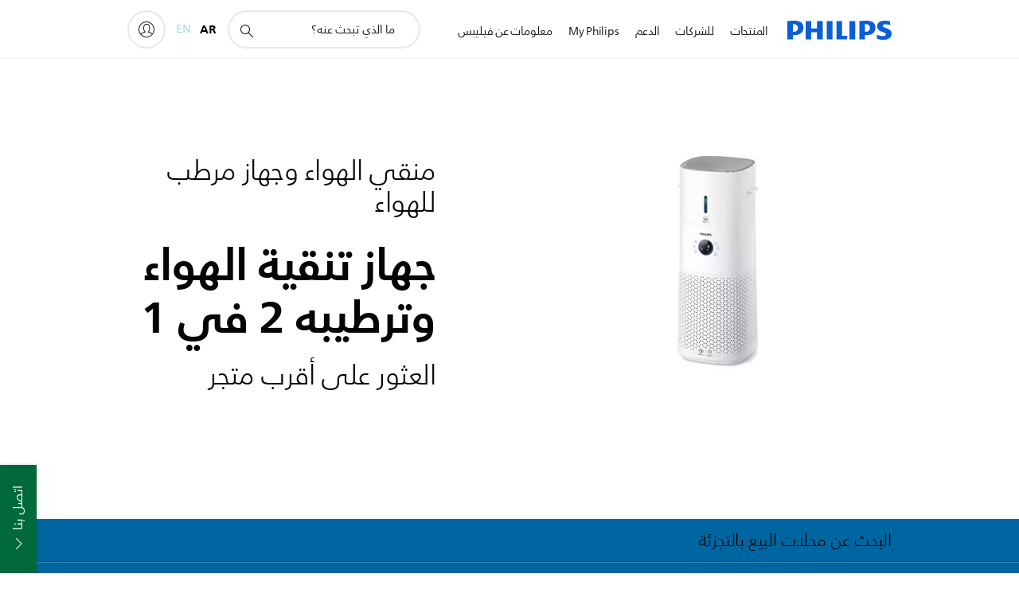

--- FILE ---
content_type: text/javascript
request_url: https://maps.googleapis.com/maps-api-v3/api/js/62/13e/intl/ar_ALL/overlay.js
body_size: 511
content:
google.maps.__gjsload__('overlay', function(_){var Eza=function(){},oI=function(a){a.iC=a.iC||new Eza;return a.iC},Fza=function(a){this.Dg=new _.Lq(()=>{const b=a.iC;if(a.getPanes()){if(a.getProjection()){if(!b.Fg&&a.onAdd)a.onAdd();b.Fg=!0;a.draw()}}else{if(b.Fg)if(a.onRemove)a.onRemove();else a.remove();b.Fg=!1}},0)},Hza=function(a,b){const c=oI(a);let d=c.Eg;d||(d=c.Eg=new Fza(a));_.Mb(c.Dg||[],_.Bn);var e=c.Gg=c.Gg||new _.Roa;const f=b.__gm;e.bindTo("zoom",f);e.bindTo("offset",f);e.bindTo("center",f,"projectionCenterQ");e.bindTo("projection",
b);e.bindTo("projectionTopLeft",f);e=c.Ig=c.Ig||new Gza(e);e.bindTo("zoom",f);e.bindTo("offset",f);e.bindTo("projection",b);e.bindTo("projectionTopLeft",f);a.bindTo("projection",e,"outProjection");a.bindTo("panes",f);e=()=>_.Mq(d.Dg);c.Dg=[_.yn(a,"panes_changed",e),_.yn(f,"zoom_changed",e),_.yn(f,"offset_changed",e),_.yn(b,"projection_changed",e),_.yn(f,"projectioncenterq_changed",e)];_.Mq(d.Dg);b instanceof _.ho?(_.zo(b,"Ox"),_.M(b,148440)):b instanceof _.bp&&(_.zo(b,"Oxs"),_.M(b,181451))},Iza=function(a){const b=
oI(a);var c=b.Gg;c&&c.unbindAll();(c=b.Ig)&&c.unbindAll();a.unbindAll();a.set("panes",null);a.set("projection",null);b.Dg&&b.Dg.forEach(d=>{_.Bn(d)});b.Dg=null;b.Eg&&(_.Nq(b.Eg.Dg),b.Eg=null)},Nza=function(a){if(a){var b=a.getMap();if(Jza(a)!==b&&b&&b instanceof _.ho){const c=b.__gm;c.overlayLayer?a.__gmop=new Kza(b,a,c.overlayLayer):c.Eg.then(({ah:d})=>{const e=new Lza(b,d);d.Pi(e);c.overlayLayer=e;Mza(a);Nza(a)})}}},Mza=function(a){if(a){var b=a.__gmop;b&&(a.__gmop=null,b.overlay.unbindAll(),b.overlay.set("panes",
null),b.overlay.set("projection",null),b.overlayLayer.vo(b),b.Dg&&(b.Dg=!1,b.overlay.onRemove?b.overlay.onRemove():b.overlay.remove()))}},Jza=function(a){return(a=a.__gmop)?a.map:null},Oza=function(a,b){a.overlay.get("projection")!==b&&(a.overlay.bindTo("panes",a.map.__gm),a.overlay.set("projection",b))},Gza=class extends _.Sn{constructor(a){super();this.projection=a}changed(a){a!=="outProjection"&&(a=!!(this.get("offset")&&this.get("projectionTopLeft")&&this.get("projection")&&_.pm(this.get("zoom"))),
a===!this.get("outProjection")&&this.set("outProjection",a?this.projection:null))}};_.Ja(Fza,_.Sn);var Kza=class{constructor(a,b,c){this.map=a;this.overlay=b;this.overlayLayer=c;this.Dg=!1;_.zo(this.map,"Ox");_.M(this.map,148440);c.On(this)}draw(){this.Dg||(this.Dg=!0,this.overlay.onAdd&&this.overlay.onAdd());this.overlay.draw&&this.overlay.draw()}},Lza=class{constructor(a,b){this.map=a;this.ah=b;this.Dg=null;this.Eg=[]}dispose(){}Ch(a,b,c,d,e,f,g,h){const k=this.Dg=this.Dg||new _.RB(this.map,this.ah,()=>{});k.Ch(a,b,c,d,e,f,g,h);for(const m of this.Eg)Oza(m,k),m.draw()}On(a){this.Eg.push(a);this.Dg&&
Oza(a,this.Dg);this.ah.refresh()}vo(a){_.Rb(this.Eg,a)}};_.Ll("overlay",{uE:function(a){if(a){Iza(a);delete oI(a).Hg;Mza(a);var b=a.getMap();b&&(b instanceof _.ho?Nza(a):a&&(b=a.getMap(),(oI(a).Hg||null)!==b&&(b&&Hza(a,b),oI(a).Hg=b)))}},preventMapHitsFrom:a=>{_.ty(a,{Hk:({event:b})=>{_.ix(b.Dg)},Ik:b=>{_.ey(b)},Zq:b=>{_.fy(b)},Kl:b=>{_.fy(b)},Zk:b=>{_.gy(b)}}).sr(!0)},preventMapHitsAndGesturesFrom:a=>{a.addEventListener("click",_.wn);a.addEventListener("contextmenu",_.wn);a.addEventListener("dblclick",_.wn);a.addEventListener("mousedown",_.wn);a.addEventListener("mousemove",
_.wn);a.addEventListener("MSPointerDown",_.wn);a.addEventListener("pointerdown",_.wn);a.addEventListener("touchstart",_.wn);a.addEventListener("wheel",_.wn)}});});


--- FILE ---
content_type: text/javascript
request_url: https://maps.googleapis.com/maps-api-v3/api/js/62/13e/intl/ar_ALL/controls.js
body_size: 26834
content:
google.maps.__gjsload__('controls', function(_){var WFa,oN,XFa,YFa,ZFa,$Fa,aGa,bGa,rN,cGa,eGa,sN,tN,uN,vN,wN,xN,gGa,fGa,iGa,yN,jGa,BN,kGa,lGa,mGa,zN,DN,AN,CN,GN,oGa,nGa,HN,IN,qGa,pGa,rGa,sGa,tGa,wGa,JN,uGa,xGa,vGa,KN,yGa,LN,AGa,BGa,CGa,MN,NN,ON,DGa,EGa,PN,QN,RN,FGa,GGa,SN,HGa,KGa,IGa,UN,NGa,MGa,OGa,WN,QGa,PGa,RGa,VGa,UGa,XN,ZN,XGa,YGa,ZGa,$N,$Ga,aHa,bHa,cHa,dHa,eHa,aO,fHa,cO,hHa,iHa,jHa,kHa,lHa,mHa,gHa,nHa,oHa,pHa,rHa,sHa,uHa,dO,eO,wHa,yHa,zHa,AHa,BHa,CHa,EHa,FHa,DHa,GHa,HHa,IHa,KHa,LHa,OHa,PHa,fO,QHa,JHa,MHa,VHa,THa,UHa,SHa,gO,WHa,XHa,YHa,aIa,
cIa,eIa,gIa,iIa,kIa,mIa,oIa,qIa,sIa,HIa,NIa,rIa,wIa,vIa,uIa,xIa,jO,yIa,OIa,hO,kO,FIa,$Ha,tIa,IIa,AIa,CIa,DIa,EIa,GIa,iO,BIa,VIa,ZIa,$Ia,lO,aJa,bJa,mO,cJa,fJa,eJa,gJa;WFa=function(a,b,c){_.Ok(a,b,"animate",c)};oN=function(a){a.style.textAlign=_.vC.Ui()?"right":"left"};XFa=function(a,b,c){var d=a.length;const e=typeof a==="string"?a.split(""):a;for(--d;d>=0;--d)d in e&&b.call(c,e[d],d,a)};YFa=function(a){return String(a).replace(/\-([a-z])/g,function(b,c){return c.toUpperCase()})};
_.pN=function(a,b){a.classList?a.classList.remove(b):_.Dja(a,b)&&_.Cja(a,Array.prototype.filter.call(a.classList?a.classList:_.zx(a).match(/\S+/g)||[],function(c){return c!=b}).join(" "))};_.qN=function(a){_.pN(a,"gmnoscreen");_.Ax(a,"gmnoprint")};ZFa=function(a,b){a.style.borderTopLeftRadius=b;a.style.borderTopRightRadius=b};$Fa=function(a,b){a.style.borderBottomLeftRadius=b;a.style.borderBottomRightRadius=b};
aGa=function(a){var b=_.ym(2);a.style.borderBottomLeftRadius=b;a.style.borderTopLeftRadius=b};bGa=function(a){var b=_.ym(2);a.style.borderBottomRightRadius=b;a.style.borderTopRightRadius=b};
rN=function(a,b){b=b||{};var c=a.style;c.color="black";c.fontFamily="Roboto,Arial,sans-serif";_.bJ(a);_.er(a);b.title&&a.setAttribute("title",b.title);c=_.Jx()?1.38:1;a=a.style;a.fontSize=_.ym(b.fontSize||11);a.backgroundColor=b.Ai?"#444":"#fff";const d=[];for(let e=0,f=_.jm(b.padding);e<f;++e)d.push(_.ym(c*b.padding[e]));a.padding=d.join(" ");b.width&&(a.width=_.ym(c*b.width))};
cGa=function(a,b){switch(_.hJ(b)){case 1:a.dir!=="ltr"&&(a.dir="ltr");break;case -1:a.dir!=="rtl"&&(a.dir="rtl");break;default:a.removeAttribute("dir")}};eGa=function(a,b){let c=dGa[b];if(!c){var d=YFa(b);c=d;a.style[d]===void 0&&(d=_.lJ()+_.jAa(d),a.style[d]!==void 0&&(c=d));dGa[b]=c}return c};sN=function(a,b,c){if(typeof b==="string")(b=eGa(a,b))&&(a.style[b]=c);else for(const e in b){c=a;var d=b[e];const f=eGa(c,e);f&&(c.style[f]=d)}};
tN=function(a,b){typeof a=="number"&&(a=(b?Math.round(a):a)+"px");return a};uN=function(a,b,c){let d;b instanceof _.fx?(d=b.x,b=b.y):(d=b,b=c);a.style.left=tN(d,!1);a.style.top=tN(b,!1)};vN=function(a,b,c){if(b instanceof _.wI)c=b.height,b=b.width;else if(c==void 0)throw Error("missing height argument");a.style.width=tN(b,!0);a.style.height=tN(c,!0)};wN=function(a){return a>40?a/2-2:a<28?a-10:18};
xN=function(a,b){_.zDa(a,b);b=a.items[b];return{url:_.ws(a.Ol.url,!a.Ol.Ov,a.Ol.Ov),size:a.lm,scaledSize:a.Ol.size,origin:b.segment,anchor:a.anchor}};gGa=function(a){a=fGa(a,"hybrid","satellite","labels","\u0627\u0644\u062a\u0635\u0646\u064a\u0641\u0627\u062a");a.set("enabled",!0);return a};fGa=function(a,b,c,d,e,f){const g=a.Fg.get(b);e=new hGa(e||g.name,g.alt,d,!0,!1,f);a.mapping[b]={mapTypeId:c,sw:d,value:!0};a.mapping[c]={mapTypeId:c,sw:d,value:!1};return e};
iGa=function(a,b,c){const d=_.cs(a===0?"\u062a\u0643\u0628\u064a\u0631":"\u062a\u0635\u063a\u064a\u0631");d.setAttribute("class","gm-control-active");d.style.overflow="hidden";yN(d,a,b,c);return d};
yN=function(a,b,c,d){a.innerText="";b=b===0?d===2?[_.ZM["zoom_in_normal_dark.svg"],_.ZM["zoom_in_hover_dark.svg"],_.ZM["zoom_in_active_dark.svg"],_.ZM["zoom_in_disable_dark.svg"]]:[_.ZM["zoom_in_normal.svg"],_.ZM["zoom_in_hover.svg"],_.ZM["zoom_in_active.svg"],_.ZM["zoom_in_disable.svg"]]:d===2?[_.ZM["zoom_out_normal_dark.svg"],_.ZM["zoom_out_hover_dark.svg"],_.ZM["zoom_out_active_dark.svg"],_.ZM["zoom_out_disable_dark.svg"]]:[_.ZM["zoom_out_normal.svg"],_.ZM["zoom_out_hover.svg"],_.ZM["zoom_out_active.svg"],
_.ZM["zoom_out_disable.svg"]];for(const e of b)b=document.createElement("img"),b.style.width=b.style.height=`${Math.round(c*.7)}px`,b.src=e,b.alt="",a.appendChild(b)};jGa=function(a,b,c,d){const e=document.activeElement===c||document.activeElement===d;if(typeof a==="number"&&b){const f=a>=b.max;c.style.cursor=f?"default":"pointer";e&&!c.disabled&&f&&d.focus();c.disabled=f;a=a<=b.min;d.style.cursor=a?"default":"pointer";e&&!d.disabled&&a&&c.focus();d.disabled=a}};
BN=function(a,b){switch(b){case "Down":var c="\u0646\u0642\u0644 \u0625\u0644\u0649 \u0627\u0644\u0623\u0633\u0641\u0644";break;case "Left":c="\u0646\u0642\u0644 \u0625\u0644\u0649 \u0627\u0644\u064a\u0633\u0627\u0631";break;case "Right":c="\u0646\u0642\u0644 \u0625\u0644\u0649 \u0627\u0644\u064a\u0645\u064a\u0646";break;default:c="\u0646\u0642\u0644 \u0625\u0644\u0649 \u0627\u0644\u0623\u0639\u0644\u0649"}c=_.cs(c);zN(a,c);c.style.position="absolute";switch(b){case "Down":AN(a,c,"Down");c.style.bottom=
"0";c.style.left="50%";c.style.transform="translateX(-50%)";break;case "Left":AN(a,c,"Left");c.style.bottom="50%";c.style.left="0";c.style.transform="translateY(50%)";break;case "Right":AN(a,c,"Right");c.style.bottom="50%";c.style.right="0";c.style.transform="translateY(50%)";break;default:AN(a,c,"Up"),c.style.top="0",c.style.left="50%",c.style.transform="translateX(-50%)"}c.addEventListener("click",d=>{switch(b){case "Down":_.On(a,"panbyfraction",0,.5);break;case "Left":_.On(a,"panbyfraction",-.5,
0);break;case "Right":_.On(a,"panbyfraction",.5,0);break;default:_.On(a,"panbyfraction",0,-.5)}_.M(window,_.eJ(d)?226023:226022)});return c};kGa=function(a,b){const c=iGa(b,a.controlSize,a.Gg);zN(a,c);c.style.position="absolute";b===0?c.style.top="0":c.style.bottom="0";a.Pv?c.style.left="0":c.style.right="0";c.addEventListener("click",d=>{_.On(a,"zoomMap",b);_.M(window,_.eJ(d)?226021:226020)});return c};
lGa=function(a){a.Dg.id=_.go();a.Dg.style.listStyle="none";a.Dg.style.padding="0";a.Dg.style.display="none";a.Dg.style.position="absolute";a.Dg.style.zIndex="999999";var b=a.controlSize>>2;a.Dg.style.margin=`${b}px`;a.Dg.style.height=a.Dg.style.width=`${a.controlSize*3+b*2}px`;b=c=>{const d=document.createElement("li");d.appendChild(c);a.Dg.appendChild(d)};b(a.Kg);b(a.Ig);b(a.Jg);b(a.Hg);b(a.Lg);b(a.Pg)};
mGa=function(a){a.Fg.addEventListener("click",b=>{CN(a);_.M(window,_.eJ(b)?226001:226E3)});a.addEventListener("focusout",b=>{b.relatedTarget!==null&&(b=a.contains(b.relatedTarget),a.Eg&&!b&&CN(a))});a.Dg.addEventListener("keydown",b=>{b.key==="Escape"&&a.Eg&&(CN(a),a.Fg.focus())})};
zN=function(a,b){b.classList.add("gm-control-active");b.style.width=`${a.controlSize}px`;b.style.height=`${a.controlSize}px`;b.style.borderRadius="50%";b.style.boxShadow="0 1px 4px -1px rgba(0,0,0,0.3)";const c=Math.round(a.controlSize*.7);b.style.backgroundColor=a.Gg===2?"#444":"#fff";b.style.backgroundRepeat="no-repeat";b.style.backgroundSize=`${c}px`;b.style.backgroundPosition=`${(a.controlSize-c)/2}px`};
DN=function(a,b,c){c.innerText="";for(const d of b)b=document.createElement("img"),b.style.width=b.style.height=`${Math.round(a.controlSize*.7)}px`,b.src=d,b.alt="",c.appendChild(b)};AN=function(a,b,c){b.innerText="";const d=a.Gg===2?"_dark":"";DN(a,[_.ZM[`camera_move_${c.toLowerCase()}${d}.svg`],_.ZM[`camera_move_${c.toLowerCase()}_hover${d}.svg`],_.ZM[`camera_move_${c.toLowerCase()}_active${d}.svg`],_.ZM[`camera_move_${c.toLowerCase()}_disable${d}.svg`]],b)};
CN=function(a){a.Eg=!a.Eg;a.Fg.setAttribute("aria-expanded",a.Eg.toString());a.Dg.style.display=a.Eg?"":"none"};GN=function(a){a=_.Ba(a);delete EN[a];_.xi(EN)&&FN&&FN.stop()};oGa=function(){FN||(FN=new _.Lq(function(){nGa()},20));const a=FN;a.isActive()||a.start()};nGa=function(){var a=_.Ga();_.qi(EN,function(b){pGa(b,a)});_.xi(EN)||oGa()};HN=function(){_.Yj.call(this);this.Eg=0;this.endTime=this.startTime=null};
IN=function(a,b,c,d){HN.call(this);if(!Array.isArray(a)||!Array.isArray(b))throw Error("Start and end parameters must be arrays");if(a.length!=b.length)throw Error("Start and end points must be the same length");this.Dg=a;this.Gg=b;this.duration=c;this.Fg=d;this.coords=[];this.progress=0};
qGa=function(a){if(a.Eg==0)a.progress=0,a.coords=a.Dg;else if(a.Eg==1)return;GN(a);const b=_.Ga();a.startTime=b;a.vs()&&(a.startTime-=a.duration*a.progress);a.endTime=a.startTime+a.duration;a.progress||a.Vn("begin");a.Vn("play");a.vs()&&a.Vn("resume");a.Eg=1;const c=_.Ba(a);c in EN||(EN[c]=a);oGa();pGa(a,b)};
pGa=function(a,b){b<a.startTime&&(a.endTime=b+a.endTime-a.startTime,a.startTime=b);a.progress=(b-a.startTime)/(a.endTime-a.startTime);a.progress>1&&(a.progress=1);rGa(a,a.progress);a.progress==1?(a.Eg=0,GN(a),a.Vn("finish"),a.Vn("end")):a.Eg==1&&a.Vn("animate")};rGa=function(a,b){typeof a.Fg==="function"&&(b=a.Fg(b));a.coords=Array(a.Dg.length);for(let c=0;c<a.Dg.length;c++)a.coords[c]=(a.Gg[c]-a.Dg[c])*b+a.Dg[c]};
sGa=function(a,b){_.Aj.call(this,a);this.coords=b.coords;this.x=b.coords[0];this.y=b.coords[1];this.z=b.coords[2];this.duration=b.duration;this.progress=b.progress;this.state=b.Eg};tGa=function(a){return 3*a*a-2*a*a*a};wGa=function(a,b,c){const d=a.get("pov");if(d){var e=_.dx(d.heading,360);uGa(a,e,c?Math.floor((e+100)/90)*90:Math.ceil((e-100)/90)*90,d.pitch,d.pitch);vGa(b)}};
JN=function(a){const b=a.get("mapSize"),c=a.get("panControl"),d=!!a.get("disableDefaultUI");a.layout.div.style.visibility=c||c===void 0&&!d&&b&&b.width>=200&&b.height>=200?"":"hidden";_.On(a.layout.div,"resize")};uGa=function(a,b,c,d,e){const f=new _.Mk;a.animation&&a.animation.stop();b=a.animation=new IN([b,d],[c,e],1200,tGa);WFa(f,b,g=>{xGa(a,!1,g)});_.Sza(f,b,"finish",g=>{xGa(a,!0,g)});qGa(b)};
xGa=function(a,b,c){a.Dg=!0;const d=a.get("pov");d&&(a.set("pov",{heading:c.coords[0],pitch:c.coords[1],zoom:d.zoom}),a.Dg=!1,b&&(a.animation=null))};vGa=function(a){const b=_.eJ(a)?"Cmcmi":"Cmcki";_.M(window,_.eJ(a)?171336:171335);_.zo(window,b)};
KN=function(a,b,c,d){a.innerText="";b=b?d===2?[_.ZM["fullscreen_exit_normal_dark.svg"],_.ZM["fullscreen_exit_hover_dark.svg"],_.ZM["fullscreen_exit_active_dark.svg"]]:[_.ZM["fullscreen_exit_normal.svg"],_.ZM["fullscreen_exit_hover.svg"],_.ZM["fullscreen_exit_active.svg"]]:d===2?[_.ZM["fullscreen_enter_normal_dark.svg"],_.ZM["fullscreen_enter_hover_dark.svg"],_.ZM["fullscreen_enter_active_dark.svg"]]:[_.ZM["fullscreen_enter_normal.svg"],_.ZM["fullscreen_enter_hover.svg"],_.ZM["fullscreen_enter_active.svg"]];
for(const e of b)b=document.createElement("img"),b.style.width=b.style.height=_.ym(wN(c)),b.src=e,b.alt="",a.appendChild(b)};yGa=function(a){const b=a.Hg;for(const c of b)_.Bn(c);a.Hg.length=0};LN=function(a,b){a.Dg.style.backgroundColor=zGa[b].backgroundColor;a.Fg&&(a.Ig=b,KN(a.Dg,a.Fl.get(),a.Gg,b))};
AGa=function(a){const b=_.cs("\u0627\u062e\u062a\u0635\u0627\u0631\u0627\u062a \u0644\u0648\u062d\u0629 \u0627\u0644\u0645\u0641\u0627\u062a\u064a\u062d");a.container.appendChild(b);b.style.zIndex="1000002";b.style.position="absolute";b.style.backgroundColor="transparent";b.style.border="none";b.style.outlineOffset="3px";_.YI(b,"click",a.Eg.Dg);return b};BGa=function(a){a.element.style.right="0px";a.element.style.bottom="0px";a.element.style.transform="translateX(100%)"};
CGa=function(a){const {height:b,width:c,bottom:d,right:e}=a.Eg.Dg.getBoundingClientRect(),{bottom:f,right:g}=a.Fg.getBoundingClientRect();a.element.style.transform="";a.element.style.height=`${b}px`;a.element.style.width=`${c}px`;a.element.style.bottom=`${f-d}px`;a.element.style.right=`${g-e}px`};MN=function(a,b){if(a.style.display==="none")return 0;b=!b&&_.rm(a.dataset.controlWidth);if(!_.pm(b)||isNaN(b))b=a.offsetWidth;a=_.pL(a);b+=_.rm(a.marginLeft)||0;return b+=_.rm(a.marginRight)||0};
NN=function(a,b){if(a.style.display==="none")return 0;b=!b&&_.rm(a.dataset.controlHeight);if(!_.pm(b)||isNaN(b))b=a.offsetHeight;a=_.pL(a);b+=_.rm(a.marginTop)||0;return b+=_.rm(a.marginBottom)||0};ON=function(a,b){let c=b;switch(b){case 24:c=11;break;case 23:c=10;break;case 25:c=12;break;case 19:c=6;break;case 17:c=4;break;case 18:c=5;break;case 22:c=9;break;case 21:c=8;break;case 20:c=7;break;case 15:c=2;break;case 14:c=1;break;case 16:c=3;break;default:return c}return DGa(a,c)};
DGa=function(a,b){if(!a.get("isRTL"))return b;switch(b){case 10:return 12;case 12:return 10;case 6:return 9;case 4:return 8;case 5:return 7;case 9:return 6;case 8:return 4;case 7:return 5;case 1:return 3;case 3:return 1}return b};EGa=function(a){let b=0;for(var {height:c}of a)b=Math.max(c,b);let d=c=0;for(let e=a.length;e>0;--e){const f=a[e-1];if(b===f.height){f.width>d&&f.width>f.height?d=f.height:c=f.width;break}else d=Math.max(f.height,d)}return new _.Jo(c,d)};
PN=function(a,b,c,d){let e=0,f=0;const g=[];for(const {jw:k,element:m}of a){var h=MN(m);const p=MN(m,!0);a=NN(m);const r=NN(m,!0);b==="left"?m.style.left=_.ym(e):m.style.right=_.ym(e+(h-p));c==="top"?m.style.top=_.ym(0):m.style.bottom=_.ym(a-r);h=e+h;a>f&&(f=a,d.push({minWidth:e,height:f}));e=h;k||g.push(new _.Jo(e,a));m.style.visibility=""}return EGa(g)};
QN=function(a,b,c,d){var e=0;const f=[];for(const {jw:g,element:h}of a){a=MN(h);const k=NN(h),m=MN(h,!0),p=NN(h,!0);let r=0;for(const {height:t,minWidth:v}of d){if(v>a)break;r=t}e=Math.max(r,e);c==="top"?h.style.top=_.ym(e):h.style.bottom=_.ym(e+k-p);b==="left"?h.style.left=_.ym(0):h.style.right=_.ym(a-m);e+=k;g||f.push(new _.Jo(a,e));h.style.visibility=""}return EGa(f)};
RN=function(a,b,c,d){let e=0,f=0;for(const {jw:g,element:h}of a){const k=MN(h),m=NN(h),p=MN(h,!0);b==="left"?h.style.left="0":b==="right"?h.style.right=_.ym(k-p):h.style.left=_.ym((c-p)/2);e+=m;g||(f=Math.max(k,f))}b=(d-e)/2;for(const {element:g}of a)g.style.top=_.ym(b),b+=NN(g),g.style.visibility="";return f};
FGa=function(a,b,c){let d=0,e=0;for(const {jw:f,element:g}of a){const h=MN(g),k=NN(g),m=NN(g,!0);b==="top"?g.style.top=_.ym(0):g.style.bottom=_.ym(k-m);d+=h;f||(e=Math.max(k,e))}b=(c-d)/2;for(const {element:f}of a)f.style.left=_.ym(b),b+=MN(f),f.style.visibility="";return e};GGa=function(a,b){const c={element:b,height:0,width:0,BC:_.yn(b,"resize",()=>void SN(a,c))};return c};
SN=function(a,b){b.width=_.rm(b.element.dataset.controlWidth);b.height=_.rm(b.element.dataset.controlHeight);b.width||(b.width=b.element.offsetWidth);b.height||(b.height=b.element.offsetHeight);let c=0;for(const {element:h,width:k}of a.elements)h.style.display!=="none"&&h.style.visibility!=="hidden"&&(c=Math.max(c,k));let d=0,e=!1;const f=a.padding;a.Eg(a.elements,({element:h,height:k,width:m})=>{h.style.display!=="none"&&h.style.visibility!=="hidden"&&(e?d+=f:e=!0,h.style.left=_.ym((c-m)/2),h.style.top=
_.ym(d),d+=k)});b=c;const g=d;a.container.dataset.controlWidth=`${b}`;a.container.dataset.controlHeight=`${g}`;_.$I(a.container,!(!b&&!g));_.On(a.container,"resize")};
HGa=function(a,b){var c='\u200f\u0625\u0646\u0643 \u062a\u0633\u062a\u062e\u062f\u0645 \u0645\u062a\u0635\u0641\u062d\u064b\u0627 \u0644\u0627 \u064a\u062a\u0648\u0627\u0641\u0642 \u0645\u0639 \u0648\u0627\u062c\u0647\u0629 \u0628\u0631\u0645\u062c\u0629 \u062a\u0637\u0628\u064a\u0642\u0627\u062a JavaScript \u0644"\u062e\u0631\u0627\u0626\u0637 Google". \u064a\u064f\u0631\u062c\u0649 \u0627\u0633\u062a\u062e\u062f\u0627\u0645 \u0645\u062a\u0635\u0641\u0651\u062d \u0622\u062e\u0631.';const d=document.createElement("div");
d.className="infomsg";a.appendChild(d);const e=d.style;e.background="#F9EDBE";e.border="1px solid #F0C36D";e.borderRadius="2px";e.boxSizing="border-box";e.boxShadow="0 2px 4px rgba(0,0,0,0.2)";e.fontFamily="Roboto,Arial,sans-serif";e.fontSize="12px";e.fontWeight="400";e.left="10%";e.Dg="2px";e.padding="5px 14px";e.position="absolute";e.textAlign="center";e.top="10px";e.webkitBorderRadius="2px";e.width="80%";e.zIndex=24601;d.innerText=c;c=document.createElement("a");b&&(d.appendChild(document.createTextNode(" ")),
d.appendChild(c),c.innerText="\u0645\u0632\u064a\u062f \u0645\u0646 \u0627\u0644\u0645\u0639\u0644\u0648\u0645\u0627\u062a\u200f\u200f",c.href=b,c.target="_blank");b=document.createElement("a");d.appendChild(document.createTextNode(" "));d.appendChild(b);b.innerText="\u062a\u062c\u0627\u0647\u0644";b.target="_blank";c.style.paddingLeft=b.style.paddingLeft="0.8em";c.style.boxSizing=b.style.boxSizing="border-box";c.style.color=b.style.color="black";c.style.cursor=b.style.cursor="pointer";c.style.textDecoration=
b.style.textDecoration="underline";c.style.whiteSpace=b.style.whiteSpace="nowrap";b.onclick=function(){a.removeChild(d)}};KGa=function(a,b,c,d){function e(){const h=g.get("hasCustomStyles"),k=a.getMapTypeId(),m=d===2;IGa(f,h||k==="satellite"||k==="hybrid"||m)}const f=new JGa(a,b,c),g=a.__gm;_.yn(g,"hascustomstyles_changed",e);_.yn(a,"maptypeid_changed",e);e();return f};IGa=function(a,b){_.uL(a.image,b?_.ZM["google_logo_white.svg"]:_.ZM["google_logo_color.svg"])};
_.TN=function(a,b,c,d){return new LGa(a,b,c,d)};UN=function(a,b){let c=!!a.get("active")||a.Ig;a.get("enabled")==0?(a.Eg.color="gray",b=c=!1):(a.Eg.color=a.Gg?c||b?"#fff":"#aaa":c||b?"#000":"#565656",a.Hg&&a.Dg.setAttribute("aria-checked",c?"true":"false"));a.Jg||(a.Eg.borderLeft="0");_.pm(a.Fg)&&(a.Eg.paddingLeft=_.ym(a.Fg));a.Eg.fontWeight=c?"500":"";a.Eg.backgroundColor=a.Gg?b?"#666":"#444":b?"#ebebeb":"#fff"};
NGa=function(a,b,c){_.Ln(a,"active_changed",()=>{const d=!!a.get("active");a.Eg.style.display=d?"":"none";a.Fg.style.display=d?"none":"";a.Dg.setAttribute("aria-checked",d?"true":"false")});_.Hn(a.Dg,"mouseover",()=>{MGa(a,!0)});_.Hn(a.Dg,"mouseout",()=>{MGa(a,!1)});b=new VN(a.Dg,b,c);b.bindTo("value",a);b.bindTo("display",a);a.bindTo("active",b)};MGa=function(a,b){a.Dg.style.backgroundColor=a.Ai?b?"#666":"#444":b?"#ebebeb":"#fff"};
OGa=function(a,b,c){function d(){function e(f){for(const g of f)if(g.get("display")!==!1)return!0;return!1}a.set("display",e(b)&&e(c))}for(const e of b.concat(c))_.yn(e,"display_changed",d)};WN=function(a){return a.Hg?a.shadowRoot.activeElement||document.activeElement:document.activeElement};
QGa=function(a,b){if(b.key==="Escape"||b.key==="Esc")a.set("active",!1);else{var c=a.menuItems.filter(e=>e.get("display")!==!1),d=a.Eg?c.indexOf(a.Eg):0;if(b.key==="ArrowUp")d--;else if(b.key==="ArrowDown")d++;else if(b.key==="Home")d=0;else if(b.key==="End")d=c.length-1;else return;d=(d+c.length)%c.length;PGa(a,c[d])}};PGa=function(a,b){a.Eg=b;b.Qi().focus()};
RGa=function(a){const b=a.Dg;if(!b.oh){var c=a.container;b.oh=[_.Hn(c,"mouseout",()=>{b.timeout=window.setTimeout(()=>{a.set("active",!1)},1E3)}),_.kx(c,"mouseover",a,a.Gg),_.Hn(b,"keydown",d=>{QGa(a,d)}),_.Hn(b,"blur",()=>{setTimeout(()=>{b.contains(WN(a))||a.set("active",!1)},0)},!0)];a.shadowRoot?(b.oh.push(_.Hn(a.shadowRoot,"click",d=>{a.container.contains(d.target)||a.set("active",!1)})),b.oh.push(_.Hn(document.body,"click",d=>{d.target!==a.shadowRoot.host&&a.set("active",!1)}))):b.oh.push(_.Hn(document.body,
"click",d=>{a.container.contains(d.target)||a.set("active",!1)}))}_.aJ(b);a.container.contains(WN(a))&&(c=a.menuItems.find(d=>d.get("display")!==!1))&&PGa(a,c)};
VGa=function(a,b,c,d){const e=a.Fg===2,f=document.createElement("div");a.container.appendChild(f);f.style.cssFloat="left";_.Zu(SGa,a.container);_.Ax(f,"gm-style-mtc");var g=_.Cx(b.label,a.container,!0);g=_.TN(f,g,b.Dg,{title:b.alt,padding:[0,17],height:a.Eg,fontSize:wN(a.Eg),Yy:!1,EC:!1,hG:!0,eL:!0,Ai:e});f.style.position="relative";var h=g.Qi();new _.Rq(h,"focusin",()=>{f.style.zIndex="1"});new _.Rq(h,"focusout",()=>{f.style.zIndex="0"});h.style.direction="";b.so&&g.bindTo("value",a,b.so);h=null;
const k=_.cr(f);b.Eg&&(h=new TGa(a,f,b.Eg,a.Eg,g.Qi(),{position:new _.Fo(d?0:c,k.height),oN:d,Ai:e}),UGa(f,g,h));a.Dg.push({parentNode:f,Gq:h});return c+=k.width};
UGa=function(a,b,c){new _.Rq(a,"click",()=>{c.set("active",!0)});new _.Rq(a,"mouseover",()=>{b.get("active")&&c.set("active",!0)});_.Hn(b,"active_changed",()=>{b.get("active")||c.set("active",!1)});_.yn(b,"keydown",d=>{d.key!=="ArrowDown"&&d.key!=="ArrowUp"||c.set("active",!0)});_.yn(b,"click",d=>{const e=_.eJ(d)?164753:164752;_.zo(window,_.eJ(d)?"Mtcmi":"Mtcki");_.M(window,e)})};XN=function(a,b,c){a.get(b)!==c&&(a.Dg=!0,a.set(b,c),a.Dg=!1)};
_.YN=function(a,b=document.head,c=!1){_.bJ(a);_.er(a);_.Zu(WGa,b);_.Ax(a,"gm-style-cc");a.style.position="relative";b=document.createElement("div");a.appendChild(b);var d=document.createElement("div");b.appendChild(d);d.style.width=_.ym(1);d=document.createElement("div");b.appendChild(d);a.ME=d;d.style.backgroundColor=c?"#000":"#f5f5f5";d.style.width="auto";d.style.height="100%";d.style.marginLeft=_.ym(1);_.cJ(b,.7);b.style.width="100%";b.style.height="100%";_.Ex(b);b=document.createElement("div");
a.appendChild(b);a.jt=b;b.style.position="relative";b.style.paddingLeft=b.style.paddingRight=_.ym(6);b.style.boxSizing="border-box";b.style.fontFamily="Roboto,Arial,sans-serif";b.style.fontSize=_.ym(10);b.style.color=c?"#fff":"#000000";b.style.whiteSpace="nowrap";b.style.direction="ltr";b.style.textAlign="right";a.style.height=_.ym(14);a.style.lineHeight=_.ym(14);b.style.verticalAlign="middle";b.style.display="inline-block";return b};
ZN=function(a){a.ME&&(a.ME.style.backgroundColor="#000",a.jt.style.color="#fff")};XGa=function(a,b){b?(a.style.fontFamily="Arial,sans-serif",a.style.fontSize="85%",a.style.fontWeight="bold",a.style.bottom="1px",a.style.padding="1px 3px"):(a.style.fontFamily="Roboto,Arial,sans-serif",a.style.fontSize=_.ym(10));a.style.textDecoration="none";a.style.position="relative"};YGa=function(){const a=new Image;a.src=_.ZM["bug_report_icon.svg"];a.alt="";a.style.height="12px";a.style.verticalAlign="-2px";return a};
ZGa=function(a){const b=document.createElement("a");b.target="_blank";b.rel="noopener";b.title="\u200f\u0627\u0644\u0625\u0628\u0644\u0627\u063a \u0639\u0646 \u0623\u062e\u0637\u0627\u0621 \u0641\u064a \u062e\u0631\u064a\u0637\u0629 \u0637\u0631\u064a\u0642 \u0623\u0648 \u0635\u0648\u0631 \u0625\u0644\u0649 Google";cGa(b,"\u200f\u0627\u0644\u0625\u0628\u0644\u0627\u063a \u0639\u0646 \u0623\u062e\u0637\u0627\u0621 \u0641\u064a \u062e\u0631\u064a\u0637\u0629 \u0637\u0631\u064a\u0642 \u0623\u0648 \u0635\u0648\u0631 \u0625\u0644\u0649 Google");
b.textContent="\u0627\u0644\u0625\u0628\u0644\u0627\u063a \u0639\u0646 \u062e\u0637\u0623 \u0641\u064a \u0627\u0644\u062e\u0631\u064a\u0637\u0629";XGa(b);a.appendChild(b);return b};
$N=function(a){const b=a.get("available");_.On(a.Eg,"resize");a.set("rmiLinkData",b?{label:"\u0627\u0644\u0625\u0628\u0644\u0627\u063a \u0639\u0646 \u062e\u0637\u0623 \u0641\u064a \u0627\u0644\u062e\u0631\u064a\u0637\u0629",tooltip:"\u200f\u0627\u0644\u0625\u0628\u0644\u0627\u063a \u0639\u0646 \u0623\u062e\u0637\u0627\u0621 \u0641\u064a \u062e\u0631\u064a\u0637\u0629 \u0637\u0631\u064a\u0642 \u0623\u0648 \u0635\u0648\u0631 \u0625\u0644\u0649 Google",url:a.Gg}:void 0)};
$Ga=function(a){const b=a.get("available"),c=a.get("enabled")!==!1;if(b===void 0)return!1;a=a.get("mapTypeId");return b&&_.xAa(a)&&c&&!_.Jx()};aHa=function(a,b,c){a.innerText="";b=b?[_.ZM["tilt_45_normal.svg"],_.ZM["tilt_45_hover.svg"],_.ZM["tilt_45_active.svg"]]:[_.ZM["tilt_0_normal.svg"],_.ZM["tilt_0_hover.svg"],_.ZM["tilt_0_active.svg"]];for(const d of b)b=document.createElement("img"),b.alt="",b.style.width=_.ym(wN(c)),b.src=d,a.appendChild(b)};
bHa=function(a,b,c){var d=[_.ZM["rotate_right_normal.svg"],_.ZM["rotate_right_hover.svg"],_.ZM["rotate_right_active.svg"]];for(const e of d){d=document.createElement("img");const f=_.ym(wN(b)+2);d.alt="";d.style.width=f;d.style.height=f;d.src=e;a.style.transform=c?"scaleX(-1)":"";a.appendChild(d)}};
cHa=function(a){const b=document.createElement("div");b.style.position="relative";b.style.overflow="hidden";b.style.width=_.ym(3*a/4);b.style.height=_.ym(1);b.style.margin="0 5px";b.style.backgroundColor="rgb(230, 230, 230)";return b};dHa=function(a){const b=_.eJ(a)?164822:164821;_.zo(window,_.eJ(a)?"Rcmi":"Rcki");_.M(window,b)};
eHa=function(a,b){sN(a.Dg,"position","relative");sN(a.Dg,"display","inline-block");a.Dg.style.height=tN(8,!0);sN(a.Dg,"bottom","-1px");var c=b.createElement("div");b.appendChild(a.Dg,c);vN(c,"100%",4);sN(c,"position","absolute");uN(c,0,0);c=b.createElement("div");b.appendChild(a.Dg,c);vN(c,4,8);uN(c,0,0);c=b.createElement("div");b.appendChild(a.Dg,c);vN(c,4,8);sN(c,"position","absolute");sN(c,"right","0px");sN(c,"bottom","0px");c=b.createElement("div");b.appendChild(a.Dg,c);sN(c,"position","absolute");
sN(c,"backgroundColor",a.Zt?"#fff":"#000000");c.style.height=tN(2,!0);sN(c,"left","1px");sN(c,"bottom","1px");sN(c,"right","1px");c=b.createElement("div");b.appendChild(a.Dg,c);sN(c,"position","absolute");vN(c,2,6);uN(c,1,1);sN(c,"backgroundColor",a.Zt?"#fff":"#000000");c=b.createElement("div");b.appendChild(a.Dg,c);vN(c,2,6);sN(c,"position","absolute");sN(c,"backgroundColor",a.Zt?"#fff":"#000000");sN(c,"bottom","1px");sN(c,"right","1px")};
aO=function(a){var b=a.Gg.get();b&&(b*=80,b=a.Fg?fHa(b/1E3,b,!0):fHa(b/1609.344,b*3.28084,!1),a.Eg.textContent=b.bK+"\u00a0",a.container.setAttribute("aria-label",b.lG),a.container.title=b.lG,a.Dg.style.width=tN(b.SM+4,!0),_.On(a.container,"resize"))};
fHa=function(a,b,c){var d=a;let e=c?"\u0643\u0645":"\u0645\u064a\u0644";a<1&&(d=b,e=c?"\u0645":"\u0642\u062f\u0645");for(b=1;d>=b*10;)b*=10;d>=b*5&&(b*=5);d>=b*2&&(b*=2);d=Math.round(80*b/d);const f=d.toString(),g=b.toString();let h=c?"\u0645\u0642\u064a\u0627\u0633 \u0631\u0633\u0645 \u0627\u0644\u062e\u0631\u064a\u0637\u0629: "+g+" \u0643\u064a\u0644\u0648\u0645\u062a\u0631 \u0644\u0643\u0644 "+f+" \u0628\u0643\u0633\u0644":"\u0645\u0642\u064a\u0627\u0633 \u0631\u0633\u0645 \u0627\u0644\u062e\u0631\u064a\u0637\u0629: "+
g+" \u0645\u064a\u0644 \u0644\u0643\u0644 "+f+" \u0628\u0643\u0633\u0644";a<1&&(h=c?"\u0645\u0642\u064a\u0627\u0633 \u0631\u0633\u0645 \u0627\u0644\u062e\u0631\u064a\u0637\u0629: "+g+" \u0645\u062a\u0631 \u0644\u0643\u0644 "+f+" \u0628\u0643\u0633\u0644":"\u0645\u0642\u064a\u0627\u0633 \u0631\u0633\u0645 \u0627\u0644\u062e\u0631\u064a\u0637\u0629: "+g+" \u0642\u062f\u0645 \u0644\u0643\u0644 "+f+" \u0628\u0643\u0633\u0644");return{SM:d,bK:`${b} ${e}`,lG:h}};
cO=function(a){_.iL.call(this,a,bO);_.AK(a,bO)||_.zK(a,bO,{options:0},["div",,1,0,[" ",["img",8,1,1]," ",["button",,1,2,[" ",["img",8,1,3]," ",["img",8,1,4]," ",["img",8,1,5]," "]]," ",["button",,1,6,[" ",["img",8,1,7]," ",["img",8,1,8]," ",["img",8,1,9]," "]]," ",["button",,1,10,[" ",["img",8,1,11]," ",["img",8,1,12]," ",["img",8,1,13]," "]]," <div> ",["div",,,14,["\u062a\u062f\u0648\u064a\u0631 \u0627\u0644\u0639\u0631\u0636"]]," ",["div",,,15]," ",["div",,,16]," </div> "]],[],gHa())};
hHa=function(a){return _.ZJ(a.options,"",b=>_.E(b,10))};iHa=function(a){return _.ZJ(a.options,"",b=>_.Yf(b,_.nL,7),b=>_.E(b,3))};jHa=function(a){return _.ZJ(a.options,"",b=>_.Yf(b,_.nL,8),b=>_.E(b,3))};kHa=function(a){return _.ZJ(a.options,"",b=>_.Yf(b,_.nL,9),b=>_.E(b,3))};lHa=function(a){return _.ZJ(a.options,"",b=>_.E(b,12))};mHa=function(a){return _.ZJ(a.options,"",b=>_.E(b,11))};
gHa=function(){return[["$t","t-avKK8hDgg9Q","$a",[7,,,,,"gm-compass"]],["$a",[8,,,,function(a){return _.ZJ(a.options,"",b=>_.Yf(b,_.nL,3),b=>_.E(b,3))},"src",,,1],"$a",[0,,,,"","alt",,1],"$a",[0,,,,"48","height",,1],"$a",[0,,,,"48","width",,1]],["$a",[7,,,,,"gm-control-active",,1],"$a",[7,,,,,"gm-compass-turn",,1],"$a",[0,,,,hHa,"aria-label",,,1],"$a",[0,,,,hHa,"title",,,1],"$a",[0,,,,"button","type",,1],"$a",[22,,,,function(){return"compass.counterclockwise"},"jsaction",,1]],["$a",[8,,,,iHa,"src",
,,1],"$a",[0,,,,"","alt",,1],"$a",[0,,,,"false","draggable",,1],"$a",[0,,,,"48","height",,1],"$a",[0,,,,"14","width",,1]],["$a",[8,,,,jHa,"src",,,1],"$a",[0,,,,"","alt",,1],"$a",[0,,,,"false","draggable",,1],"$a",[0,,,,"48","height",,1],"$a",[0,,,,"14","width",,1]],["$a",[8,,,,kHa,"src",,,1],"$a",[0,,,,"","alt",,1],"$a",[0,,,,"false","draggable",,1],"$a",[0,,,,"48","height",,1],"$a",[0,,,,"14","width",,1]],["$a",[7,,,,,"gm-control-active",,1],"$a",[7,,,,,"gm-compass-needle",,1],"$a",[0,,,,lHa,"aria-label",
,,1],"$a",[0,,,,lHa,"title",,,1],"$a",[0,,,,"button","type",,1],"$a",[22,,,,function(){return"compass.north"},"jsaction",,1]],["$a",[8,,,,function(a){return _.ZJ(a.options,"",b=>_.Yf(b,_.nL,4),b=>_.E(b,3))},"src",,,1],"$a",[0,,,,"","alt",,1],"$a",[0,,,,"false","draggable",,1],"$a",[0,,,,"48","height",,1],"$a",[0,,,,"20","width",,1]],["$a",[8,,,,function(a){return _.ZJ(a.options,"",b=>_.Yf(b,_.nL,5),b=>_.E(b,3))},"src",,,1],"$a",[0,,,,"","alt",,1],"$a",[0,,,,"false","draggable",,1],"$a",[0,,,,"48",
"height",,1],"$a",[0,,,,"20","width",,1]],["$a",[8,,,,function(a){return _.ZJ(a.options,"",b=>_.Yf(b,_.nL,6),b=>_.E(b,3))},"src",,,1],"$a",[0,,,,"","alt",,1],"$a",[0,,,,"false","draggable",,1],"$a",[0,,,,"48","height",,1],"$a",[0,,,,"20","width",,1]],["$a",[7,,,,,"gm-control-active",,1],"$a",[7,,,,,"gm-compass-turn",,1],"$a",[7,,,,,"gm-compass-turn-opposite",,1],"$a",[0,,,,mHa,"aria-label",,,1],"$a",[0,,,,mHa,"title",,,1],"$a",[0,,,,"button","type",,1],"$a",[22,,,,function(){return"compass.clockwise"},
"jsaction",,1]],["$a",[8,,,,iHa,"src",,,1],"$a",[0,,,,"","alt",,1],"$a",[0,,,,"false","draggable",,1],"$a",[0,,,,"48","height",,1],"$a",[0,,,,"14","width",,1]],["$a",[8,,,,jHa,"src",,,1],"$a",[0,,,,"","alt",,1],"$a",[0,,,,"false","draggable",,1],"$a",[0,,,,"48","height",,1],"$a",[0,,,,"14","width",,1]],["$a",[8,,,,kHa,"src",,,1],"$a",[0,,,,"","alt",,1],"$a",[0,,,,"false","draggable",,1],"$a",[0,,,,"48","height",,1],"$a",[0,,,,"14","width",,1]],["$a",[7,,,,,"gm-compass-tooltip-text",,1]],["$a",[7,
,,,,"gm-compass-arrow-right",,1],"$a",[7,,,,,"gm-compass-arrow-right-outer",,1]],["$a",[7,,,,,"gm-compass-arrow-right",,1],"$a",[7,,,,,"gm-compass-arrow-right-inner",,1]]]};nHa=function(a,b){return b?(b.every(c=>a.Gt.includes(c)),b):a.Gt};oHa=function(a,b,c,d){const e=iGa(c,a.Eg,d);b.appendChild(e);_.Hn(e,"click",f=>{var g=c===0?1:-1;a.set("zoom",a.get("zoom")+g);g=_.eJ(f)?164935:164934;_.zo(window,_.eJ(f)?"Zcmi":"Zcki");_.M(window,g)});e.style.backgroundColor=d===2?"#444":"#fff";return e};
pHa=function(a){var b=a.get("mapSize");b=b&&b.width>=200&&b.height>=200||!!a.get("display");a.Ig=b;if(a.Ig){_.aJ(a.container);b=a.Eg;var c=2*a.Eg+1;a.Dg.style.width=_.ym(b);a.Dg.style.height=_.ym(c);a.container.dataset.controlWidth=String(b);a.container.dataset.controlHeight=String(c);_.On(a.container,"resize");b=a.Gg.style;b.width=_.ym(a.Eg);b.height=_.ym(a.Eg);b.left=b.top="0";a.Fg.style.top="0";b=a.Hg.style;b.width=_.ym(a.Eg);b.height=_.ym(a.Eg);b.left=b.top="0"}else a.container.style.display=
"none"};rHa=function(a,b){const c=qHa[b];yN(a.Gg,0,a.Eg,b);yN(a.Hg,1,a.Eg,b);a.Dg.style.backgroundColor=c.backgroundColor;a.Fg.style.backgroundColor=c.iF};sHa=function(a){a.kx&&(a.kx.unbindAll(),a.kx=null)};uHa=function(a,b,c){const d=document.createElement("div");return new tHa(d,a,b,c)};
dO=function(a){let b=a.get("attributionText")||"\u0642\u062f \u062a\u0643\u0648\u0646 \u0627\u0644\u0635\u0648\u0631\u0629 \u0645\u062d\u0645\u064a\u0629 \u0628\u0645\u0648\u062c\u0628 \u062d\u0642\u0648\u0642 \u0627\u0644\u0646\u0634\u0631";a.Hg&&(b=b.replace("Map data","Map Data"));_.fJ(a.Gg,b);_.On(a.Dg,"resize")};eO=async function(a){_.On(a.container,"resize")};wHa=function(){const a=document.createElement("div");return new vHa(a)};
yHa=function(a,b){const c=document.createElement("div");return new xHa(c,a,b)};zHa=function(a,b,c){_.Hn(b,"mouseover",()=>{b.style.color="#bbb";b.style.fontWeight="bold"});_.Hn(b,"mouseout",()=>{b.style.color="#999";b.style.fontWeight="400"});_.kx(b,"click",a,d=>{a.set("pano",c);const e=_.eJ(d)?171224:171223;_.zo(window,_.eJ(d)?"Ecmi":"Ecki");_.M(window,e)})};
AHa=function(a){const b=document.createElement("img");b.src=_.ZM["pegman_dock_normal.svg"];b.style.width=b.style.height=_.ym(a);b.style.position="absolute";b.style.transform="translate(-50%, -50%)";b.alt="\u062a\u062d\u0643\u0645 \u0627\u0644\u062f\u0644\u064a\u0644 \u0641\u064a \u0627\u0644\u062a\u062c\u0648\u0651\u0644 \u0627\u0644\u0627\u0641\u062a\u0631\u0627\u0636\u064a";b.style.pointerEvents="none";return b};
BHa=function(a){const b=document.createElement("img");b.src=_.ZM["pegman_dock_active.svg"];b.style.display="none";b.style.width=b.style.height=_.ym(a);b.style.position="absolute";b.style.transform="translate(-50%, -50%)";b.alt="\u0627\u0644\u062f\u0644\u064a\u0644 \u0641\u064a \u0623\u0639\u0644\u0649 \u0627\u0644\u062e\u0631\u064a\u0637\u0629";b.style.pointerEvents="none";return b};
CHa=function(a){const b=document.createElement("img");b.style.display="none";b.style.width=b.style.height=_.ym(a*4/3);b.style.position="absolute";b.style.transform="translate(-60%, -45%)";b.style.pointerEvents="none";b.alt="\u062a\u062d\u0643\u0645 \u0627\u0644\u062f\u0644\u064a\u0644 \u0641\u064a \u0627\u0644\u062a\u062c\u0648\u0651\u0644 \u0627\u0644\u0627\u0641\u062a\u0631\u0627\u0636\u064a";b.src=_.ZM["pegman_dock_hover.svg"];return b};
EHa=function(a){const b=a.container;a.container.textContent="";if(a.visible){b.style.display="";var c=new _.Jo(a.Dg,a.Dg);b.style.boxShadow="0 1px 4px -1px rgba(0,0,0,0.3)";b.style.borderRadius=_.ym(a.Dg>40?Math.round(a.Dg/20):2);b.style.width=_.ym(c.width);b.style.height=_.ym(c.height);var d=document.createElement("div");b.appendChild(d);d.style.position="absolute";d.style.left="50%";d.style.top="50%";d.append(a.Eg.mB,a.Eg.active,a.Eg.lB);d.style.transform="scaleX(var(--pegman-scaleX))";b.dataset.controlWidth=
String(c.width);b.dataset.controlHeight=String(c.height);_.On(b,"resize");DHa(a,a.get("mode"))}else b.style.display="none",_.On(b,"resize")};FHa=function(a){var b=a.get("mapSize");b=!!a.get("display")||!!(b&&b.width>=200&&b&&b.height>=200);a.visible!=b&&(a.visible=b,EHa(a))};DHa=function(a,b){a.visible&&(a=a.Eg,a.mB.style.display=a.lB.style.display=a.active.style.display="none",b===1?a.mB.style.display="":b===2?a.lB.style.display="":a.active.style.display="")};
GHa=function(a){a=xN(a.Ng,0);return _.vL(a.url,null,a.origin,a.size,null,a.scaledSize)};HHa=function(a){const b=document.createElement("div");b.style.height=a.style.height;b.style.width=a.style.width;b.appendChild(a);return b};IHa=function(a){return new Promise(async b=>{var c=await _.Kl("marker");const d=a.Eg();c=c.PE({content:a.Mg,xA:!0,dragIndicator:document.createElement("span"),gmpDraggable:!0,map:d===0||d===1?null:a.map,zIndex:1E6});b(c)})};
KHa=async function(a){if(!a.Jg){const b=await a.Gg;a.set("dragPosition",b.position&&new _.hn(b.position));_.On(a,"dragend")}JHa(a)};LHa=async function(a){const b=await a.Gg;_.Nn(b,"dragstart",a);_.Nn(b,"drag",a);_.yn(b,"dragend",a.Ug);_.yn(b,"longpressdragstart",()=>{a.Kg=!0});_.yn(b,"dragcancel",a.Sg)};
OHa=function(a){const b=a.Eg();if(_.XL(b)){var c=a.Eg()-3;c=xN(a.Ng,c)}else b===7?(c=MHa(a),a.Rg!==c&&(a.Rg=c,a.Qg={url:NHa[c],size:new _.Jo(49,52),scaledSize:new _.Jo(49,52),origin:new _.Fo(0,0)}),c=a.Qg):c=null;c?(a.Fg.firstChild.__src__!==c.url&&_.uL(a.Fg.firstChild,c.url),_.wL(a.Fg,c.size||null,c.origin||null,c.scaledSize),c.size&&(a.Mg.style.height=`${c.size.height}px`,a.Mg.style.width=`${c.size.width}px`),a.Fg.style.top=b===7?"50%":"",a.Fg.style.display=""):a.Fg.style.display="none"};
PHa=function(a){a.Hy.setVisible(!1);a.Lg.setVisible(_.XL(a.Eg()))};fO=async function(a){const b=await a.Gg;b.Yk?a.set("dragPosition",b.position&&new _.hn(b.position)):a.Kg&&(a.set("dragPosition",b.position&&new _.hn(b.position)),a.Kg=!1)};QHa=function(a,b){var c=b.domEvent;b=b.pixel;c instanceof KeyboardEvent?_.Hz(c)?a.Dg(5):_.Fz(c)&&a.Dg(3):(c=b?.x??0,c>a.Ig+5?(a.Dg(5),a.Ig=c):c<a.Ig-5&&(a.Dg(3),a.Ig=c))};JHa=function(a){window.clearTimeout(a.Hg);a.Hg=0;a.set("dragging",!1);a.Dg(1);a.Jg=!1};
MHa=function(a){(a=_.rm(a.get("heading"))%360)||(a=0);a<0&&(a+=360);return Math.round(a/360*16)%16};
VHa=function(a,b,c){var d=a.map.__gm;const e=new RHa(b,a.controlSize,g=>{a.marker.Xs(g)},g=>{a.marker.Ys(g)},a.Ai);e.bindTo("mode",a);e.bindTo("mapSize",a);e.bindTo("display",a);e.bindTo("isOnLeft",a);a.marker.bindTo("mode",a);a.marker.bindTo("dragPosition",a);a.marker.bindTo("location",a);const f=new _.PM(["mapHeading","streetviewHeading"],"heading",SHa);f.bindTo("streetviewHeading",a,"heading");f.bindTo("mapHeading",a.map,"heading");a.marker.bindTo("heading",f);a.bindTo("pegmanDragging",a.marker,
"dragging");d.bindTo("pegmanDragging",a);_.Jn(e,"dragstart",a,()=>{a.offset=_.aM(b,a.Mg);THa(a)});d=["dragstart","drag","dragend"];for(const g of d)_.yn(e,g,()=>{_.On(a.marker,g,{latLng:a.marker.get("position"),pixel:e.get("position")})});_.yn(e,"position_changed",()=>{var g=e.get("position");(g=c({clientX:g.x+a.offset.x,clientY:g.y+a.offset.y}))&&a.marker.set("dragPosition",g)});_.yn(a.marker,"dragstart",()=>{THa(a)});_.yn(a.marker,"dragend",async()=>{await UHa(a,!1)});_.yn(a.marker,"hover",async()=>
{await UHa(a,!0)})};THa=async function(a){var b=await _.Kl("streetview");if(!a.Fg){var c=a.map.__gm,d=(0,_.Da)(a.Jg.getUrl,a.Jg),e=c.get("panes");a.Fg=new b.wI(e.floatPane,d,a.config);a.Fg.bindTo("location",a);a.Fg.bindTo("mode",a);a.Fg.bindTo("pixelBounds",c);b=new _.$M(f=>{f=new _.RB(a.map,a.ah,f);a.ah.Pi(f);return f});b.bindTo("latLngPosition",a.marker,"dragPosition");a.Fg.bindTo("pixelPosition",b)}};
UHa=async function(a,b){const c=a.get("dragPosition");var d=a.map.getZoom();d=Math.max(50,Math.pow(2,16-d)*35);a.set("hover",b);a.Ig=!1;const e=await _.Kl("streetview"),f=a.Dg||void 0;a.Eg||(a.Eg=new e.vI(f),a.bindTo("sloTrackingId",a.Eg,"sloTrackingId",!0),a.bindTo("isHover",a.Eg,"isHover",!0),a.Eg.bindTo("result",a,null,!0));a.Eg.getPanoramaByLocation(c,d,f?void 0:d<100?"nearest":"best",b,a.map.get("streetViewControlOptions")?.sources,!0)};SHa=function(a,b){return _.nm(b-(a||0),0,360)};
gO=function(){return _.gl.Eg().Gg()==="CH"};WHa=function(a){_.qN(a);a.style.fontSize="10px";a.style.height="17px";a.style.backgroundColor="#f5f5f5";a.style.border="1px solid #dcdcdc";a.style.lineHeight="19px"};XHa=function(){return"@media print {  .gm-style .gmnoprint, .gmnoprint {    display:none  }}@media screen {  .gm-style .gmnoscreen, .gmnoscreen {    display:none  }}"};
YHa=function(a){if(!_.Xq[2]){var b=!!_.Xq[21];a.Dg?b=KGa(a.Dg,a.ki,b,a.Rg):(b=new JGa(a.Eg,a.ki,b),IGa(b,!0));b=b.getDiv();a.Fg.addElement(b,23,!0,-1E3);a.set("logoWidth",b.offsetWidth)}};
aIa=function(a){const b=new ZHa(a.Yg,a.Jg,a.Lh,a.Ni,a.Sg);b.bindTo("size",a);b.bindTo("rmiWidth",a);b.bindTo("attributionText",a);b.bindTo("fontLoaded",a);b.bindTo("mapTypeId",a);b.bindTo("isCustomPanorama",a);b.Dg.addListener("click",c=>{a.nh||(a.nh=$Ha(a));a.Lh.__gm.get("developerProvidedDiv").appendChild(a.nh);a.nh.ai.showModal();const d=_.eJ(c)?164970:164969;_.zo(window,_.eJ(c)?"Kscmi":"Kscki");_.M(window,d)});return b};
cIa=function(a){if(a.Eg){var b=document.createElement("div");a.Qg=new bIa(b,a.Ej);a.Qg.bindTo("pov",a.Eg);a.Qg.bindTo("pano",a.Eg);a.Qg.bindTo("takeDownUrl",a.Eg);a.Eg.set("rmiWidth",b.offsetWidth);_.Xq[17]&&(a.Qg.bindTo("visible",a.Eg,"reportErrorControl"),a.Eg.bindTo("rmiLinkData",a.Qg))}};eIa=function(a){if(a.Dg){var b=_.cs("Map Scale");_.er(b);_.bJ(b);var c=_.YN(b,a.Jg,a.Sg);a.eh=new dIa(b,c,new _.Pz([new _.jC(a,"projection"),new _.jC(a,"bottomRight"),new _.jC(a,"zoom")],_.HCa),a.Sg);hO(a)}};
gIa=function(a){if(a.Dg){var b=_.gl.Eg(),c=document.createElement("div");a.Hg=new fIa(c,a.Dg,_.E(b,15),a.Sg);a.Hg.bindTo("available",a,"rmiAvailable");a.Hg.bindTo("bounds",a);_.Xq[17]?(a.Hg.bindTo("enabled",a,"reportErrorControl"),a.Dg.bindTo("rmiLinkData",a.Hg)):a.Hg.set("enabled",!0);a.Hg.bindTo("mapTypeId",a);a.Hg.bindTo("sessionState",a.xk);a.bindTo("rmiWidth",a.Hg,"width");_.yn(a.Hg,"rmilinkdata_changed",()=>{const d=a.Hg.get("rmiLinkData");a.Dg.set("rmiUrl",d&&d.url)})}};
iIa=function(a){a.Ug&&(a.Ug.unbindAll(),yGa(a.Ug),a.Ug=null,a.Fg.km(a.Hi));const b=_.cs("\u062a\u0628\u062f\u064a\u0644 \u0625\u0644\u0649 \u0627\u0644\u0639\u0631\u0636 \u0645\u0644\u0621 \u0627\u0644\u0634\u0627\u0634\u0629"),c=new hIa(a.Jg,b,a.kk,a.Ig,a.Rg);c.bindTo("display",a,"fullscreenControl");c.bindTo("disableDefaultUI",a);c.bindTo("mapTypeId",a);const d=a.get("fullscreenControlOptions")||{};a.Fg.addElement(b,d&&d.position||20,!0,-1007);a.Ug=c;a.Hi=b};
kIa=function(a,b){const c=a.Fg;if(a.Dg&&_.io(a.Dg)){var d={"control-block-end-inline-center":24,"control-block-end-inline-start":23,"control-block-end-inline-end":25,"control-inline-start-block-end":19,"control-inline-start-block-center":17,"control-inline-start-block-start":18,"control-inline-end-block-end":22,"control-inline-end-block-center":21,"control-inline-end-block-start":20,"control-block-start-inline-center":15,"control-block-start-inline-start":14,"control-block-start-inline-end":16};for(const [e,
f]of Object.entries(d)){const g=document.createElement("slot");g.name=e;g.style.display="flex";g.style.flexDirection=e.startsWith("control-block")?"row":"column";g.addEventListener("slotchange",()=>{_.On(g,"resize")});c.addElement(g,f,!1,1E3)}}for(d=b.length-1;d>=0;d--){let e=d;const f=b[d];if(!f)break;function g(h){if(h){var k=h.index;_.pm(k)||(k=1E3);k=Math.max(k,-999);_.Hx(h,Math.min(999999,_.rm(h.style.zIndex||0)));c.addElement(h,e,!1,k)}}f.forEach(g);_.yn(f,"insert_at",h=>{g(f.getAt(h))});_.yn(f,
"remove_at",(h,k)=>{c.km(k)});_.M(a.Dg,264748);_.M(a.Dg,jIa.get(e))}};mIa=function(a){a.qh=new lIa(a.Kg.Dg,a.Yg);const b=a.qh.container;a.yj?a.Jg.insertBefore(b,a.Jg.children[0]):a.Yg.insertBefore(b,a.Yg.children[0])};oIa=function(a){if(a.Dg){var b=[a.Kg.Dg,a.Kg.Eg,a.Kg.Fg,a.eh,a.Kg.Gg];a.Hg&&b.push(a.Hg)}else b=[a.Kg.Dg,a.Kg.Eg,a.Kg.Fg,a.Kg.Gg,a.Qg];b=new nIa({Gt:b});a.Fg.addElement(b.container,25,!0);return b};
qIa=function(a){if(a.Dg){var b=a.Dg,c=document.createElement("div");c=new pIa(c);c.bindTo("card",b.__gm);b=c.getDiv();a.Fg.addElement(b,14,!0,.1)}};sIa=function(a){_.Kl("util").then(b=>{b.ip.Dg(()=>{a.Gh=!0;rIa(a);a.Lg&&(a.Lg.set("display",!1),a.Lg.unbindAll(),a.Lg=null)})})};
HIa=function(a){a.Og&&(sHa(a.Og),a.Og.unbindAll(),a.Og=null);a.Gg&&(a.Gg=null);a.Mg&&(a.Mg.unbindAll(),a.Mg=null);a.kh&&(a.kh.unbindAll(),a.kh=null);for(var b of a.Eh)tIa(a,b);a.Eh=[];a.Fg&&_.Kn(a.Fg,"isrtl_changed",()=>{iO(a)});b=a.qj=uIa(a);var c=a.cj=vIa(a),d=a.lj=wIa(a),e=a.ii=jO(a),f=a.Yi=xIa(a);a.Xi=yIa(a);var g=p=>(a.get(p)||{}).position,h=b&&(g("panControlOptions")||22);b=d&&(g("zoomControlOptions")||d==3&&19||22);const k=c&&(g("cameraControlOptions")||22);c=d==3||_.Jx();e=e&&(g("streetViewControlOptions")||
22);f=f&&(g("rotateControlOptions")||c&&19||22);const m=a.lk;g=(p,r)=>{const t=ON(a.Fg,p);if(!m[t]){const v=a.Ig>>2,w=12+(a.Ig>>1),y=document.createElement("div");_.qN(y);_.Ax(y,"gm-bundled-control");t===10||t===11||t===12||t===6||t===9?_.Ax(y,"gm-bundled-control-on-bottom"):_.pN(y,"gm-bundled-control-on-bottom");y.style.margin=_.ym(v);_.er(y);m[t]=new zIa(y,t,w);a.Fg.addElement(y,p,!1,.1)}p=m[t];p.add(r);a.Eh.push({div:r,Ey:p})};c=[1,5,4,6,10];a.Fg.get("isRTL")&&c.push(2,13,11);b&&(d=AIa(a),g(b,
d));e&&(BIa(a),g(e,a.Yh),a.Lg&&a.Fg&&a.Lg.set("isOnLeft",c.includes(ON(a.Fg,e))));k&&(e=c.includes(ON(a.Fg,k)),e=CIa(a,e),g(k,e));h&&a.Eg&&_.ar().transform&&(e=DIa(a),g(h,e));f&&(h=EIa(a),g(f,h));a.Vg&&(a.Vg.remove(),a.Vg=null);if(h=FIa(a)&&22)e=GIa(a),g(h,e);a.Mg&&a.Og&&a.Og.kx&&f==b&&a.Mg.bindTo("mouseover",a.Og.kx);for(const p of a.Eh)_.On(p.div,"resize");a.Gg&&setTimeout(()=>{const p=ON(a.Fg,k);a.Gg?.Qg(m[p])},0)};
NIa=function(a){rIa(a);if(a.Vh&&!a.Gh){var b=IIa(a);if(b){var c=_.Gx("div");_.qN(c);c.style.margin=_.ym(a.Ig>>2);_.Hn(c,"mouseover",()=>{_.Hx(c,1E6)});_.Hn(c,"mouseout",()=>{_.Hx(c,0)});_.Hx(c,0);var d=a.get("mapTypeControlOptions")||{},e=a.hh=new JIa(a.Vh,d.mapTypeIds);e.bindTo("aerialAvailableAtZoom",a);e.bindTo("zoom",a);var f=e.buttons;a.Fg.addElement(c,d.position||14,!1,.2);d=null;b==2?(d=new KIa(c,f,a.Ig,a.Rg),e.bindTo("mapTypeId",d)):d=new LIa(c,f,a.Ig,a.Rg);b=a.th=new MIa(e.mapping);b.set("labels",
!0);d.bindTo("mapTypeId",b,"internalMapTypeId");d.bindTo("labels",b);d.bindTo("terrain",b);d.bindTo("tilt",a,"desiredTilt");d.bindTo("fontLoaded",a);d.bindTo("mapSize",a,"size");d.bindTo("display",a,"mapTypeControl");b.bindTo("mapTypeId",a);_.On(c,"resize");a.Xg={div:c,Ey:null};a.wh=d}}};rIa=function(a){a.wh&&(a.wh.unbindAll&&a.wh.unbindAll(),a.wh=null);a.th&&(a.th.unbindAll(),a.th=null);a.hh&&(a.hh.unbindAll(),a.hh=null);a.Xg&&(tIa(a,a.Xg),_.vr(a.Xg.div),a.Xg=null)};
wIa=function(a){const b=a.get("zoomControl"),c=kO(a);return!b&&!a.Eg||c&&b===void 0||a.Eg&&b===!1?(a.Eg||(_.zo(a.Dg,"Czn"),_.M(a.Dg,148262)),null):a.get("size")?1:null};vIa=function(a){const b=a.get("cameraControl"),c=kO(a);if(!a.get("size")||a.Eg)return!1;(a.get("cameraControl")!==void 0||c)&&_.M(a.Dg,b?226848:226002);return c?b==1:b!=0};
uIa=function(a){var b=a.get("panControl");const c=kO(a);if(b!==void 0||c)return a.Eg||(_.zo(a.Dg,b?"Cpy":"Cpn"),_.M(a.Dg,b?148255:148254)),!!b;b=a.get("size");return _.Jx()||!b?!1:b.width>=400&&b.height>=370||!!a.Eg};xIa=function(a){const b=a.get("rotateControl"),c=kO(a);if(b!==void 0||c)_.zo(a.Dg,b?"Cry":"Crn"),_.M(a.Dg,b?148257:148256);return!a.get("size")||a.Eg?!1:c?b==1:b!=0};
jO=function(a){let b=a.get("streetViewControl");const c=a.get("disableDefaultUI"),d=!!a.get("size");if(b!==void 0||c)_.zo(a.Dg,b?"Cvy":"Cvn"),_.M(a.Dg,b?148260:148261);b==null&&(b=!c);a=d&&!a.Eg;return b&&a};yIa=function(a){return a.Eg?!1:kO(a)?a.get("myLocationControl")==1:a.get("myLocationControl")!=0};OIa=function(a){if(wIa(a)!=a.lj||vIa(a)!=a.cj||uIa(a)!=a.qj||xIa(a)!=a.Yi||jO(a)!=a.ii||yIa(a)!=a.Xi)a.Ng[1]=!0;a.Ng[0]=!0;_.Mq(a.Pg)};
hO=function(a){if(a.eh){var b=a.get("scaleControl");b!==void 0&&(_.zo(a.Dg,b?"Csy":"Csn"),_.M(a.Dg,b?148259:148258));b?a.eh.enable():a.eh.disable()}};kO=function(a){return a.get("disableDefaultUI")};FIa=function(a){return!a.get("disableDefaultUI")&&!!a.Eg};$Ha=function(a){const b=a.Lh.__gm.get("developerProvidedDiv"),c=_.IDa({Ep:a.Oj,Fp:a.jk,ownerElement:b,Ws:!0,rt:a.Dg?"map":"street_view"});c.addEventListener("close",()=>{b.removeChild(c)});return c};
tIa=function(a,b){b.Ey?(b.Ey.remove(b.div),delete b.Ey):a.Fg.km(b.div)};IIa=function(a){if(!a.Vh)return null;const b=(a.get("mapTypeControlOptions")||{}).style||0,c=a.get("mapTypeControl"),d=kO(a);if(c===void 0&&d||c!==void 0&&!c)return _.zo(a.Dg,"Cmn"),_.M(a.Dg,148251),null;b==1?(_.zo(a.Dg,"Cmh"),_.M(a.Dg,148253)):b==2&&(_.zo(a.Dg,"Cmd"),_.M(a.Dg,148252));return b==2||b==1?b:1};
AIa=function(a){const b=a.Og=new PIa(a.Ig,a.Jg,a.Rg);b.bindTo("zoomRange",a);b.bindTo("display",a,"zoomControl");b.bindTo("disableDefaultUI",a);b.bindTo("mapSize",a,"size");b.bindTo("mapTypeId",a);b.bindTo("zoom",a);return b.getDiv()};
CIa=function(a,b=!1){a.Gg=new QIa({controlSize:a.Ig,Pv:b,Tp:a.Jg,lD:a.Rg});a.Gg.pm(a.get("cameraControl"),a.get("size"));a.Gg.Og(a.get("mapTypeId"));_.yn(a.Gg,"panbyfraction",(c,d)=>{_.On(a,"panbyfraction",c,d)});_.yn(a.Gg,"zoomMap",c=>{c=c===0?1:-1;a.set("zoom",a.get("zoom")+c)});return a.Gg};DIa=function(a){const b=new _.cN(cO,{pr:_.vC.Ui()}),c=new RIa(b,a.Ig,a.Jg);c.bindTo("pov",a);c.bindTo("disableDefaultUI",a);c.bindTo("panControl",a);c.bindTo("mapSize",a,"size");return b.div};
EIa=function(a){const b=_.Gx("div");_.qN(b);a.Mg=new SIa(b,a.Ig,a.Jg);a.Mg.bindTo("mapSize",a,"size");a.Mg.bindTo("rotateControl",a);a.Mg.bindTo("heading",a);a.Mg.bindTo("tilt",a);a.Mg.bindTo("aerialAvailableAtZoom",a);return b};GIa=function(a){const b=_.Gx("div"),c=a.kh=new TIa(b,a.Ig);c.bindTo("pano",a);c.bindTo("floors",a);c.bindTo("floorId",a);return b};iO=function(a){a.Ng[1]=!0;_.Mq(a.Pg)};
BIa=function(a){if(!a.Lg&&!a.Gh&&a.Ci&&a.Dg){var b=a.Lg=new UIa(a.Dg,a.Ci,a.Yh,a.Jg,a.Ej,a.rj,a.Ig,a.Ni,a.sj||void 0,a.Sg);b.bindTo("mapHeading",a,"heading");b.bindTo("tilt",a);b.bindTo("projection",a.Dg);b.bindTo("mapTypeId",a);a.bindTo("panoramaVisible",b);b.bindTo("mapSize",a,"size");b.bindTo("display",a,"streetViewControl");b.bindTo("disableDefaultUI",a);(b=a.Dg.__gm.Ig)&&b.__gm.set("focusFallbackElement",a.Yh);VIa(a)}};
VIa=function(a){const b=a.Lg;if(b){var c=b.Kg,d=a.get("streetView");if(d!=c){if(c){const e=c.__gm;e.unbind("result");e.unbind("heading");c.unbind("passiveLogo");c.Dg.removeListener(a.kj,a);c.Dg.set(!1)}d&&(c=d.__gm,c.get("result")!=null&&b.set("result",c.get("result")),c.bindTo("isHover",b),c.bindTo("result",b),c.get("heading")!=null&&b.set("heading",c.get("heading")),c.bindTo("heading",b),d.bindTo("passiveLogo",a),d.Dg.addListener(a.kj,a),a.set("panoramaVisible",d.get("visible")),b.bindTo("client",
d));b.Kg=d}}};
_.XIa=function(a,b){const c=document.createElement("div");var d=c.style;d.backgroundColor="white";d.fontWeight="500";d.fontFamily="Roboto, sans-serif";d.padding="15px 25px";d.boxSizing="border-box";d.top="5px";d=document.createElement("div");var e=document.createElement("img");e.alt="";e.src=_.MB+"api-3/images/google_gray.svg";e.style.border=e.style.margin=e.style.padding="0";e.style.height="17px";e.style.verticalAlign="middle";e.style.width="52px";_.er(e);d.appendChild(e);c.appendChild(d);d=document.createElement("div");
d.style.lineHeight="20px";d.style.margin="15px 0";e=document.createElement("span");e.style.color="rgba(0,0,0,0.87)";e.style.fontSize="14px";e.innerText='\u200f\u064a\u062a\u0639\u0630\u0651\u0631 \u0639\u0644\u0649 \u0647\u0630\u0647 \u0627\u0644\u0635\u0641\u062d\u0629 \u062a\u062d\u0645\u064a\u0644 "\u062e\u0631\u0627\u0626\u0637 Google" \u0628\u0634\u0643\u0644 \u0635\u062d\u064a\u062d.';d.appendChild(e);c.appendChild(d);d=document.createElement("table");d.style.width="100%";e=document.createElement("tr");
var f=document.createElement("td");f.style.lineHeight="16px";f.style.verticalAlign="middle";const g=document.createElement("a");_.Rw(g,b);g.innerText="\u0647\u0644 \u062a\u0645\u0644\u0643 \u0647\u0630\u0627 \u0627\u0644\u0645\u0648\u0642\u0639 \u0627\u0644\u0625\u0644\u0643\u062a\u0631\u0648\u0646\u064a\u061f";g.target="_blank";g.rel="noopener";g.style.color="rgba(0, 0, 0, 0.54)";g.style.fontSize="12px";g.onclick=()=>{_.zo(a,"Dl");_.M(a,148243)};f.appendChild(g);e.appendChild(f);_.Yu(WIa);b=document.createElement("td");
b.style.textAlign="right";f=document.createElement("button");f.className="dismissButton";f.innerText="\u062d\u0633\u0646\u064b\u0627";f.onclick=()=>{a.removeChild(c);_.On(a,"dmd");_.zo(a,"Dd");_.M(a,148242)};b.appendChild(f);e.appendChild(b);d.appendChild(e);c.appendChild(d);a.appendChild(c);_.zo(a,"D0");_.M(a,148244);return c};
ZIa=function(a,b,c,d,e,f,g,h,k,m,p,r,t,v,w,y,C,F){var K=b.get("streetView");k=b.__gm;if(K&&k){r=new _.dN(_.vI(),K.get("client"));K=_.fca[K.get("client")];var H=new YIa({FJ:function(ua){return t.fromContainerPixelToLatLng(new _.Fo(ua.clientX,ua.clientY))},VE:b.controls,Hp:m,Fk:p,mG:a,map:b,Xv:b.mapTypes,jq:d,sH:!0,ah:v,controlSize:b.get("controlSize")||40,YN:K,zH:r,ws:w,Fp:y,Ep:C,fK:!0,Ai:F}),W=new _.PM(["bounds"],"bottomRight",ua=>ua&&_.qw(ua)),X,J;_.Ln(b,"idle",()=>{var ua=b.get("bounds");ua!=X&&
(H.set("bounds",ua),W.set("bounds",ua),X=ua);ua=b.get("center");ua!=J&&(H.set("center",ua),J=ua)});H.bindTo("bottomRight",W);H.bindTo("disableDefaultUI",b);H.bindTo("heading",b);H.bindTo("projection",b);H.bindTo("reportErrorControl",b);H.bindTo("restriction",b);H.bindTo("passiveLogo",b);H.bindTo("zoom",k);H.bindTo("mapTypeId",c);H.bindTo("attributionText",e);H.bindTo("zoomRange",g);H.bindTo("aerialAvailableAtZoom",h);H.bindTo("tilt",h);H.bindTo("desiredTilt",h);H.bindTo("keyboardShortcuts",b,"keyboardShortcuts",
!0);H.bindTo("cameraControlOptions",b,null,!0);H.bindTo("mapTypeControlOptions",b,null,!0);H.bindTo("panControlOptions",b,null,!0);H.bindTo("rotateControlOptions",b,null,!0);H.bindTo("scaleControlOptions",b,null,!0);H.bindTo("streetViewControlOptions",b,null,!0);H.bindTo("zoomControlOptions",b,null,!0);H.bindTo("mapTypeControl",b);H.bindTo("myLocationControlOptions",b);H.bindTo("fullscreenControlOptions",b,null,!0);b.get("fullscreenControlOptions")&&H.notify("fullscreenControlOptions");H.bindTo("cameraControl",
b);H.bindTo("panControl",b);H.bindTo("rotateControl",b);H.bindTo("motionTrackingControl",b);H.bindTo("motionTrackingControlOptions",b,null,!0);H.bindTo("scaleControl",b);H.bindTo("streetViewControl",b);H.bindTo("fullscreenControl",b);H.bindTo("zoomControl",b);H.bindTo("myLocationControl",b);H.bindTo("rmiAvailable",f,"available");H.bindTo("streetView",b);H.bindTo("fontLoaded",k);H.bindTo("size",k);k.bindTo("renderHeading",H);_.Nn(H,"panbyfraction",k)}};
$Ia=function(a,b,c,d,e,f,g,h){const k=new _.dN(_.vI(),g.get("client")),m=new YIa({VE:f,Hp:d,Ai:!0,Fk:h,mG:e,jq:c,controlSize:g.get("controlSize")||40,sH:!1,ZN:g,zH:k});m.set("streetViewControl",!1);m.bindTo("attributionText",b,"copyright");m.set("mapTypeId","streetview");m.set("tilt",!0);m.bindTo("heading",b);m.bindTo("zoom",b,"zoomFinal");m.bindTo("zoomRange",b);m.bindTo("pov",b,"pov");m.bindTo("position",g);m.bindTo("pano",g);m.bindTo("passiveLogo",g);m.bindTo("floors",b);m.bindTo("floorId",b);
m.bindTo("rmiWidth",g);m.bindTo("fullscreenControlOptions",g,null,!0);m.bindTo("panControlOptions",g,null,!0);m.bindTo("zoomControlOptions",g,null,!0);m.bindTo("fullscreenControl",g);m.bindTo("panControl",g);m.bindTo("zoomControl",g);m.bindTo("disableDefaultUI",g);m.bindTo("fontLoaded",g.__gm);m.bindTo("size",b);a.view&&a.view.addListener("scene_changed",()=>{const p=a.view.get("scene");m.set("isCustomPanorama",p==="c")});_.Nq(m.Pg);_.Nn(m,"panbyfraction",a)};
lO=function(a,b){_.M(window,a);_.zo(window,b)};aJa=function(a){const b=a.get("zoom");_.pm(b)&&(a.set("zoom",b+1),lO(165374,"Zmki"))};bJa=function(a){const b=a.get("zoom");_.pm(b)&&(a.set("zoom",b-1),lO(165374,"Zmki"))};mO=function(a,b,c){_.On(a,"panbyfraction",b,c);lO(165373,"Pmki")};cJa=function(a,b){return!!(b.target!==a.src||b.ctrlKey||b.altKey||b.metaKey||a.get("enabled")===!1)};
fJa=function(a,b,c,d,e,f){const g=new dJa(b,e,f);g.bindTo("zoom",a);g.bindTo("enabled",a,"keyboardShortcuts");e&&g.bindTo("tilt",a.__gm);f&&g.bindTo("heading",a);_.Nn(g,"tiltrotatebynow",a.__gm);_.Nn(g,"panbyfraction",a.__gm);_.Nn(g,"panbynow",a.__gm);_.Nn(g,"panby",a.__gm);eJa(a,d,e,f);const h=a.__gm.Ig;let k=null;_.Ln(a,"streetview_changed",()=>{const m=a.get("streetView"),p=k;p&&_.Bn(p);k=null;m&&(k=_.Ln(m,"visible_changed",()=>{m.getVisible()&&m===h?(b.blur(),c.style.visibility="hidden"):c.style.visibility=
""}))});d=()=>{g.Pg=!!a.get("headingInteractionEnabled");g.Qg=!!a.get("tiltInteractionEnabled")};_.Ln(a,"tiltinteractionenabled_changed",d);_.Ln(a,"headinginteractionenabled_changed",d)};eJa=function(a,b,c,d){const e=new _.fM({Ep:d,Fp:c,ownerElement:b,Ws:!1,rt:"map"});_.Ln(a,"keyboardshortcuts_changed",()=>{_.Bw(a)?b.append(e.element):e.element.remove()})};gJa=class extends _.L{constructor(a){super(a)}};_.nO=class extends _.L{constructor(a){super(a)}li(a){return _.Dg(this,1,a)}};
_.nO.prototype.ak=_.ba(8);var hJa=class extends _.L{constructor(a){super(a)}},iJa=()=>_.Hga.some(a=>!!document[a]),dGa={};var hGa=class extends _.Sn{constructor(a,b,c,d,e,f,g){super();this.label=a||"";this.alt=b||"";this.Gg=f||null;this.so=c;this.Dg=d;this.Fg=e;this.Eg=g||null}};var JIa=class extends _.Sn{constructor(a,b){super();this.Fg=a;this.mapping={};this.buttons=[];this.labels=this.Eg=this.Dg=null;b=b||["roadmap","satellite","hybrid","terrain"];const c=_.Ob(b,"terrain")&&_.Ob(b,"roadmap"),d=_.Ob(b,"hybrid")&&_.Ob(b,"satellite");_.yn(this,"maptypeid_changed",()=>{const e=this.get("mapTypeId");this.labels&&this.labels.set("display",e==="satellite");this.Dg&&this.Dg.set("display",e==="roadmap")});_.yn(this,"zoom_changed",()=>{if(this.Dg){const e=this.get("zoom");this.Dg.set("enabled",
e<=this.Eg)}});for(const e of b){if(e==="hybrid"&&d)continue;if(e==="terrain"&&c)continue;b=a.get(e);if(!b)continue;let f=null;e==="roadmap"?c&&(this.Dg=fGa(this,"terrain","roadmap","terrain",void 0,"\u0635\u063a\u0651\u0631 \u0644\u0625\u0638\u0647\u0627\u0631 \u062e\u0631\u064a\u0637\u0629 \u0627\u0644\u0634\u0627\u0631\u0639 \u0628\u0627\u0644\u062a\u0636\u0627\u0631\u064a\u0633"),f=[[this.Dg]],this.Eg=a.get("terrain").maxZoom):e!=="satellite"&&e!=="hybrid"||!d||(this.labels=gGa(this),f=[[this.labels]]);
this.buttons.push(new hGa(b.name,b.alt,"mapTypeId",e,null,null,f))}}};var oO=(0,_.Xi)`.gm-control-active\u003eimg{-webkit-box-sizing:content-box;box-sizing:content-box;display:none;left:50%;pointer-events:none;position:absolute;top:50%;-webkit-transform:translate(-50%,-50%);-ms-transform:translate(-50%,-50%);transform:translate(-50%,-50%)}.gm-control-active\u003eimg:nth-child(1){display:block}.gm-control-active:focus\u003eimg:nth-child(1),.gm-control-active:hover\u003eimg:nth-child(1),.gm-control-active:active\u003eimg:nth-child(1),.gm-control-active:disabled\u003eimg:nth-child(1){display:none}.gm-control-active:focus\u003eimg:nth-child(2),.gm-control-active:hover\u003eimg:nth-child(2){display:block}.gm-control-active:active\u003eimg:nth-child(3){display:block}.gm-control-active:disabled\u003eimg:nth-child(4){display:block}sentinel{}\n`;var QIa=class extends HTMLElement{constructor(a={controlSize:40,Pv:!1,lD:1}){super();this.Eg=this.Mg=!1;this.Fg=_.cs("\u0639\u0646\u0627\u0635\u0631 \u0627\u0644\u062a\u062d\u0643\u0651\u0645 \u0628\u0637\u0631\u064a\u0642\u0629 \u0639\u0631\u0636 \u0627\u0644\u062e\u0631\u064a\u0637\u0629");this.Dg=document.createElement("menu");this.controlSize=a.controlSize;this.Pv=a.Pv||!1;this.Tp=a.Tp;this.Gg=a.lD||1;this.Rg=a.lD||1;this.Kg=BN(this,"Up");this.Ig=BN(this,"Left");this.Jg=BN(this,"Right");this.Hg=
BN(this,"Down");this.Lg=kGa(this,0);this.Pg=kGa(this,1)}connectedCallback(){if(!this.Mg){this.Mg=!0;this.style.cursor="pointer";this.dataset.controlWidth=String(this.controlSize);this.dataset.controlHeight=String(this.controlSize);_.bJ(this);_.er(this);_.qN(this);_.Zu(oO,this.Tp||this);zN(this,this.Fg);const a=this.Gg===2?"_dark":"";DN(this,[_.ZM[`camera_control${a}.svg`],_.ZM[`camera_control_hover${a}.svg`],_.ZM[`camera_control_active${a}.svg`],_.ZM[`camera_control_disable${a}.svg`]],this.Fg);this.Fg.type=
"button";this.Fg.setAttribute("aria-expanded","false");lGa(this);this.appendChild(this.Fg);this.appendChild(this.Dg);this.Fg.setAttribute("aria-controls",this.Dg.id);mGa(this)}}Qg(a){const b=this.controlSize>>2;a=a.container;if(Number((a.style.left||a.style.right).replace("px",""))>this.controlSize)this.Dg.style.left=`-${this.controlSize+2*b}px`,a.style.bottom?this.Dg.style.bottom="100%":this.Dg.style.top="100%";else{this.Pv?this.Dg.style.left="100%":this.Dg.style.right="100%";var c=window.getComputedStyle(a),
d=Number(c.bottom.replace("px",""));c=Number(c.top.replace("px",""));var e=Number(this.style.top.replace("px",""));a.style.top?this.Dg.style.top=c+e>=this.controlSize+b?`-${this.controlSize+2*b}px`:`-${b}px`:d-e-this.controlSize>=this.controlSize+b?this.Dg.style.top=`-${this.controlSize+2*b}px`:this.Dg.style.bottom=`-${b}px`}}Ng(a,b,c,d){if(d){var e=c.toJSON(),f=d.latLngBounds.toJSON();d=e.north>=f.north-1E-6;c=e.west<=f.west+1E-6;const g=e.east>=f.east-1E-6;e=e.south<=f.south+1E-6;f=this.getRootNode().activeElement;
(f===this.Kg&&d||f===this.Ig&&c||f===this.Jg&&g||f===this.Hg&&e)&&this.Fg.focus();this.Kg.disabled=d;this.Ig.disabled=c;this.Jg.disabled=g;this.Hg.disabled=e}jGa(a,b,this.Lg,this.Pg)}Og(a){a=a!=="satellite"&&a!=="hybrid"||!_.Xq[43]?this.Rg:2;if(this.Gg!==a){this.Gg=a;var b=a===2?"_dark":"";DN(this,[_.ZM[`camera_control${b}.svg`],_.ZM[`camera_control_hover${b}.svg`],_.ZM[`camera_control_active${b}.svg`],_.ZM[`camera_control_disable${b}.svg`]],this.Fg);AN(this,this.Hg,"Down");AN(this,this.Ig,"Left");
AN(this,this.Jg,"Right");AN(this,this.Kg,"Up");yN(this.Lg,0,a,this.controlSize);yN(this.Lg,1,a,this.controlSize)}}pm(a,b){this.style.display=b&&b.width>=200&&b.height>=200||a?"":"none"}};_.qp("gmp-internal-camera-control",QIa);var pIa=class extends _.Sn{constructor(a){super();this.container=a;this.Dg=null}card_changed(){const a=this.get("card");this.Dg&&this.container.removeChild(this.Dg);if(a){const b=this.Dg=document.createElement("div");b.style.backgroundColor="white";b.appendChild(a);b.style.margin=_.ym(10);b.style.padding=_.ym(1);b.style.boxShadow="0 1px 4px -1px rgba(0,0,0,0.3)";b.style.borderRadius=_.ym(2);this.container.appendChild(b);this.Dg=b}else this.Dg=null}getDiv(){return this.container}};var jJa=class extends _.L{constructor(a){super(a)}getHeading(){return _.kg(this,1)}setHeading(a){return _.Kw(this,1,a)}};var EN={},FN=null;_.Ja(HN,_.Yj);HN.prototype.vs=function(){return this.Eg==-1};HN.prototype.Vn=function(a){this.dispatchEvent(a)};_.Ja(IN,HN);_.z=IN.prototype;_.z.xi=function(){return this.duration};_.z.stop=function(a){GN(this);this.Eg=0;a&&(this.progress=1);rGa(this,this.progress);this.Vn("stop");this.Vn("end")};_.z.pause=function(){this.Eg==1&&(GN(this),this.Eg=-1,this.Vn("pause"))};_.z.zj=function(){this.Eg==0||this.stop(!1);this.Vn("destroy");IN.yo.zj.call(this)};_.z.destroy=function(){this.dispose()};_.z.Vn=function(a){this.dispatchEvent(new sGa(a,this))};_.Ja(sGa,_.Aj);var RIa=class extends _.Sn{constructor(a,b,c){super();this.layout=a;this.animation=null;this.Dg=!1;b/=40;a.div.style.transform=`scale(${b})`;a.div.style.transformOrigin="left";a.div.dataset.controlWidth=String(Math.round(48*b));a.div.dataset.controlHeight=String(Math.round(48*b));a.addListener("compass.clockwise","click",d=>{wGa(this,d,!0)});a.addListener("compass.counterclockwise","click",d=>{wGa(this,d,!1)});a.addListener("compass.north","click",d=>{const e=this.get("pov");if(e){var f=_.dx(e.heading,
360);uGa(this,f,f<180?0:360,e.pitch,0);vGa(d)}});_.Zu(oO,c)}changed(){!this.Dg&&this.animation&&(this.animation.stop(),this.animation=null);var a=this.get("pov");if(a){a=(new jJa).setHeading(_.nm(-a.heading,0,360));_.Mw(_.Wf(a,_.nL,3),_.oL(_.NI(_.ZM["compass_background.svg"])));_.Mw(_.Wf(a,_.nL,4),_.oL(_.NI(_.ZM["compass_needle_normal.svg"])));_.Mw(_.Wf(a,_.nL,5),_.oL(_.NI(_.ZM["compass_needle_hover.svg"])));_.Mw(_.Wf(a,_.nL,6),_.oL(_.NI(_.ZM["compass_needle_active.svg"])));_.Mw(_.Wf(a,_.nL,7),_.oL(_.NI(_.ZM["compass_rotate_normal.svg"])));
_.Mw(_.Wf(a,_.nL,8),_.oL(_.NI(_.ZM["compass_rotate_hover.svg"])));_.Mw(_.Wf(a,_.nL,9),_.oL(_.NI(_.ZM["compass_rotate_active.svg"])));var b=_.Dg(a,10,"\u062a\u062f\u0648\u064a\u0631 \u0639\u0643\u0633 \u0639\u0642\u0627\u0631\u0628 \u0627\u0644\u0633\u0627\u0639\u0629");b=_.Dg(b,11,"\u062a\u062f\u0648\u064a\u0631 \u0641\u064a \u0627\u062a\u062c\u0627\u0647 \u0639\u0642\u0627\u0631\u0628 \u0627\u0644\u0633\u0627\u0639\u0629");_.Dg(b,12,"\u0625\u0639\u0627\u062f\u0629 \u0636\u0628\u0637 \u0637\u0631\u064a\u0642\u0629 \u0627\u0644\u0639\u0631\u0636");
this.layout.update([a]);this.layout.div.style.setProperty("--gm-compass-control-rotation-degree",`rotate(${a.getHeading()}deg)`)}}mapSize_changed(){JN(this)}disableDefaultUI_changed(){JN(this)}panControl_changed(){JN(this)}};var jIa=new Map([[24,264709],[25,264710],[23,264711],[15,264712],[16,264713],[14,264714],[11,264715],[10,264716],[12,264717],[11,264718],[13,264719],[21,264720],[22,264721],[20,264722],[17,264723],[19,264724],[18,264725],[6,264726],[4,264727],[5,264728],[5,264729],[9,264730],[8,264731],[7,264732],[7,264733],[2,264734],[1,264735],[3,264736],[2,264737]]);var hIa=class extends _.Sn{constructor(a,b,c,d,e=1){super();this.Fl=c;this.Hg=[];this.set("colorTheme",e);this.Ig=e;this.Eg=a;this.Gg=d;this.Dg=b;this.Dg.style.cursor="pointer";this.Dg.setAttribute("aria-pressed","false");this.Fg=iJa();this.Jg=()=>{this.Fl.set(_.ica(this.Eg,this.Eg.getRootNode()))};this.refresh=()=>{let f=this.get("display");const g=!!this.get("disableDefaultUI");_.$I(this.Dg,(f===void 0&&!g||!!f)&&this.Fg);_.On(this.Dg,"resize")};this.Fg&&(_.Zu(oO,a),this.Dg.setAttribute("class",
"gm-control-active gm-fullscreen-control"),this.Dg.style.borderRadius=_.ym(_.mL(d)),this.Dg.style.width=this.Dg.style.height=_.ym(d),this.Dg.style.boxShadow="0 1px 4px -1px rgba(0,0,0,0.3)",KN(this.Dg,this.Fl.get(),d,e),this.Dg.style.overflow="hidden",_.Hn(this.Dg,"click",f=>{const g=_.eJ(f)?164676:164675;_.zo(window,_.eJ(f)?"Fscmi":"Fscki");_.M(window,g);if(this.Fl.get()){for(const h of _.Fga)if(h in document){document[h]();break}this.Dg.setAttribute("aria-pressed","false")}else{for(const h of _.Gga)this.Hg.push(_.Hn(document,
h,this.Jg));f=this.Eg;for(const h of _.Iga)if(h in f){f[h]();break}this.Dg.setAttribute("aria-pressed","true")}}));_.yn(this,"disabledefaultui_changed",this.refresh);_.yn(this,"display_changed",this.refresh);_.yn(this,"maptypeid_changed",()=>{const f=this.get("mapTypeId")=="streetview"?2:this.get("colorTheme");LN(this,f);this.Dg.style.margin=_.ym(this.Gg>>2);this.refresh()});_.yn(this,"colorTheme_changed",()=>{let f=this.get("colorTheme");f==null&&(f=1);LN(this,f)});this.Fl.addListener(()=>{_.On(this.Eg,
"resize");this.Fl.get()||yGa(this);this.Fg&&KN(this.Dg,this.Fl.get(),this.Gg,this.Ig)});LN(this,e);this.refresh()}},zGa={[1]:{DK:-52,close:-78,top:-86,backgroundColor:"#fff"},[2]:{DK:0,close:-26,top:-86,backgroundColor:"#444"}};var lIa=class extends _.Sn{constructor(a,b){super();this.Eg=a;this.Fg=b;this.container=document.createElement("div");this.element=AGa(this);this.Dg=document.activeElement===this.element;BGa(this);_.Hn(this.element,"focus",()=>{this.fB()});_.Hn(this.element,"blur",()=>{this.Dg=!1;BGa(this)});_.yn(this,"update",()=>{this.Dg&&CGa(this)});_.Nn(a,"update",this)}fB(){this.Dg=!0;CGa(this)}};var kJa=new Set([3,12,6,9]),lJa=[1,2,3,5,7,4,13,8,6,9,10,11,12],mJa=[3,2,1,7,5,8,13,4,9,6,12,11,10],nJa=new Set([24,23,25,19,17,18,22,21,20,15,14,16]),oJa=class extends _.Sn{constructor(a,b=!1){super();this.container=a;this.Gg=new _.Lq(()=>{this.Hg()},0);_.kx(a,"resize",this,this.Hg);this.Fg=new Map;this.Eg=new Set;this.set("isRTL",b);this.Dg=new Map;for(const c of lJa)a=document.createElement("div"),this.container.appendChild(a),this.Dg.set(c,a),this.Fg.set(c,[]);this.isRTL_changed()}getSize(){return _.cr(this.container)}addElement(a,
b,c=!1,d){var e=ON(this,b);const f=this.Fg.get(e);if(f){[...this.Eg].some(k=>k.element===a);var g=d!==void 0&&_.pm(d)?d:f.length,h;for(h=0;h<f.length&&!(f[h].index===g&&f[h].aG<b)&&!(f[h].index>g);++h);b={element:a,jw:!!c,index:g,uL:d,aG:b,listener:_.yn(a,"resize",()=>{_.Mq(this.Gg)})};f.splice(h,0,b);this.Eg.add(b);_.Ex(a);a.style.visibility="hidden";b=this.Dg.get(e);e=this.get("isRTL")!==kJa.has(e)?f.length-h-1:h;b.insertBefore(a,b.children[e]);_.Mq(this.Gg)}}km(a){a.parentNode&&a.parentNode.removeChild(a);
for(const c of this.Fg.values())for(let d=0;d<c.length;++d)if(c[d].element===a){this.Eg.delete(c[d]);var b=a;b.style.top="auto";b.style.bottom="auto";b.style.left="auto";b.style.right="auto";_.Bn(c[d].listener);c.splice(d,1)}_.Mq(this.Gg)}Hg(){var a=this.getSize();const b=a.width;a=a.height;var c=this.Fg,d=[];const e=PN(c.get(1),"left","top",d),f=QN(c.get(5),"left","top",d);d=[];const g=PN(c.get(10),"left","bottom",d),h=QN(c.get(6),"left","bottom",d);d=[];const k=PN(c.get(3),"right","top",d),m=QN(c.get(7),
"right","top",d);d=[];const p=PN(c.get(12),"right","bottom",d);d=QN(c.get(9),"right","bottom",d);const r=FGa(c.get(11),"bottom",b),t=FGa(c.get(2),"top",b),v=RN(c.get(4),"left",b,a);RN(c.get(13),"center",b,a);c=RN(c.get(8),"right",b,a);this.set("bounds",new _.rp([new _.Fo(Math.max(v,e.width,g.width,f.width,h.width)||0,Math.max(t,e.height,f.height,k.height,m.height)||0),new _.Fo(b-(Math.max(c,k.width,p.width,m.width,d.width)||0),a-(Math.max(r,g.height,p.height,h.height,d.height)||0))]))}isRTL_changed(){if(this.Dg){var a=
this.get("isRTL")?mJa:lJa;for(const b of a)this.container.appendChild(this.Dg.get(b));a=[...this.Eg];for(const b of a)this.km(b.element),this.addElement(b.element,b.aG,b.jw,b.uL)}}};var zIa=class{constructor(a,b,c=0){this.container=a;this.padding=c;this.elements=[];nJa.has(b);this.Eg=(this.Dg=b===3||b===12||b===6||b===9)?XFa.bind(this):_.Mb.bind(this);a.dataset.controlWidth="0";a.dataset.controlHeight="0"}add(a){a.style.position="absolute";this.Dg?this.container.insertBefore(a,this.container.firstChild):this.container.appendChild(a);a=GGa(this,a);this.elements.push(a);SN(this,a)}remove(a){this.container.removeChild(a);XFa(this.elements,(b,c)=>{b.element===a&&(this.elements.splice(c,
1),this.onRemove(b))})}onRemove(a){a&&(SN(this,a),a.BC&&(_.Bn(a.BC),delete a.BC))}};_.ws("api-3/images/my_location_spinner",!0,!0);var JGa=class{constructor(a,b,c){this.Dg=a;this.Eg=c;this.container=document.createElement("div");this.container.style.margin="0 5px";this.container.style.zIndex="1000000";this.link=document.createElement("a");this.link.style.display="inline";this.link.target="_blank";this.link.rel="noopener";this.link.title='\u200f\u0641\u062a\u062d \u0647\u0630\u0647 \u0627\u0644\u0645\u0646\u0637\u0642\u0629 \u0641\u064a "\u062e\u0631\u0627\u0626\u0637 Google" (\u064a\u0624\u062f\u064a \u0630\u0644\u0643 \u0625\u0644\u0649 \u0641\u062a\u062d \u0646\u0627\u0641\u0630\u0629 \u062c\u062f\u064a\u062f\u0629)';
this.link.setAttribute("aria-label",'\u200f\u0641\u062a\u062d \u0647\u0630\u0647 \u0627\u0644\u0645\u0646\u0637\u0642\u0629 \u0641\u064a "\u062e\u0631\u0627\u0626\u0637 Google" (\u064a\u0624\u062f\u064a \u0630\u0644\u0643 \u0625\u0644\u0649 \u0641\u062a\u062d \u0646\u0627\u0641\u0630\u0629 \u062c\u062f\u064a\u062f\u0629)');_.Rw(this.link,b.get("url"));this.link.addEventListener("click",d=>{const e=_.eJ(d)?165230:165229;_.zo(window,_.eJ(d)?"Lcmi":"Lcki");_.M(window,e)});this.div=document.createElement("div");
_.br(this.div,_.wu);_.bJ(this.div);this.image=_.tL(null,this.div,_.ep,_.wu);this.image.alt="Google";_.yn(b,"url_changed",()=>{_.Rw(this.link,b.get("url"))});_.yn(this.Dg,"passivelogo_changed",()=>{this.Ch()});this.Ch()}getDiv(){return this.container}Ch(){this.Eg&&this.Dg.get("passiveLogo")?this.container.contains(this.link)?this.container.replaceChild(this.div,this.link):this.container.appendChild(this.div):(this.link.appendChild(this.div),this.container.appendChild(this.link))}};var VN=class extends _.Sn{constructor(a,b,c){super();_.yn(this,"value_changed",()=>{this.set("active",this.get("value")==b)});const d=()=>{this.get("enabled")!==!1&&(c!=null&&this.get("active")?this.set("value",c):this.set("value",b))};new _.Rq(a,"click",d);a.tagName.toLowerCase()!=="button"&&new _.Rq(a,"keydown",e=>{e.key!=="Enter"&&e.key!==" "||d()});_.yn(this,"display_changed",()=>{_.$I(a,this.get("display")!==!1)})}};var LGa=class extends _.Sn{constructor(a,b,c,d){super();this.Dg=_.cs(d.title);if(this.Hg=d.hG||!1)this.Dg.setAttribute("role","menuitemradio"),this.Dg.setAttribute("aria-checked","false");_.Uq(this.Dg);a.appendChild(this.Dg);_.EI(this.Dg);this.Eg=this.Dg.style;this.Gg=d.Ai||!1;this.Eg.overflow="hidden";d.yB?oN(this.Dg):this.Eg.textAlign="center";d.height&&(this.Eg.height=_.ym(d.height),this.Eg.display="table-cell",this.Eg.verticalAlign="middle");this.Eg.position="relative";rN(this.Dg,d);d.Yy&&aGa(this.Dg);
d.EC&&bGa(this.Dg);this.Dg.style.backgroundClip="padding-box";this.Ig=d.zE||!1;this.Jg=d.Yy||!1;this.Dg.style.boxShadow="0 1px 4px -1px rgba(0,0,0,0.3)";d.CL?(a=document.createElement("span"),a.style.position="relative",_.Fx(a,new _.Fo(3,0),!_.vC.Ui(),!0),a.appendChild(b),this.Dg.appendChild(a),b=_.tL(_.ws("arrow-down"),this.Dg),_.Fx(b,new _.Fo(8,0),!_.vC.Ui()),b.style.top="50%",b.style.marginTop=_.ym(-2),this.set("active",!1),this.Dg.setAttribute("aria-haspopup","true"),this.Dg.setAttribute("aria-expanded",
"false")):(this.Dg.appendChild(b),b=new VN(this.Dg,c),b.bindTo("value",this),this.bindTo("active",b),b.bindTo("enabled",this));d.eL&&this.Dg.setAttribute("aria-haspopup","true");d.zE&&(this.Eg.fontWeight="500");this.Fg=_.rm(this.Eg.paddingLeft)||0;d.yB||(this.Eg.fontWeight="500",d=this.Dg.offsetWidth-this.Fg-(_.rm(this.Eg.paddingRight)||0),this.Eg.fontWeight="",_.pm(d)&&d>=0&&(this.Eg.minWidth=_.ym(d)));new _.Rq(this.Dg,"click",e=>{this.get("enabled")!==!1&&_.On(this,"click",e)});new _.Rq(this.Dg,
"keydown",e=>{this.get("enabled")!==!1&&_.On(this,"keydown",e)});new _.Rq(this.Dg,"blur",e=>{this.get("enabled")!==!1&&_.On(this,"blur",e)});new _.Rq(this.Dg,"mouseover",()=>{UN(this,!0)});new _.Rq(this.Dg,"mouseout",()=>{UN(this,!1)});_.yn(this,"enabled_changed",()=>{UN(this,!1)});_.yn(this,"active_changed",()=>{UN(this,!1)})}Qi(){return this.Dg}};var pJa=(0,_.Xi)`.ssQIHO-checkbox-menu-item\u003espan\u003espan{background-color:#000;display:inline-block}@media (forced-colors:active),(prefers-contrast:more){.ssQIHO-checkbox-menu-item\u003espan\u003espan{background-color:ButtonText}}\n`;var qJa=class extends _.Sn{constructor(a,b,c,d,e){super();this.Dg=document.createElement("li");a.appendChild(this.Dg);this.Dg.tabIndex=-1;this.Dg.setAttribute("role","menuitemcheckbox");this.Dg.setAttribute("aria-label",b);this.Ai=e.Ai||!1;_.Uq(this.Dg);this.Eg=document.createElement("span");this.Eg.style["mask-image"]=`url("${_.ZM["checkbox_checked.svg"]}")`;this.Eg.style["-webkit-mask-image"]=`url("${_.ZM["checkbox_checked.svg"]}")`;this.Ai&&(this.Eg.style.filter="invert(100%)");this.Fg=document.createElement("span");
this.Fg.style["mask-image"]=`url("${_.ZM["checkbox_empty.svg"]}")`;this.Fg.style["-webkit-mask-image"]=`url("${_.ZM["checkbox_empty.svg"]}")`;this.Ai&&(this.Fg.style.filter="invert(100%)");a=document.createElement("span");this.Dg.appendChild(a);a.appendChild(this.Eg);a.appendChild(this.Fg);this.label=document.createElement("label");this.Dg.appendChild(this.label);this.label.textContent=b;rN(this.Dg,e);b=_.vC.Ui();_.EI(this.Dg);oN(this.Dg);this.Fg.style.height=this.Eg.style.height="1em";this.Fg.style.width=
this.Eg.style.width="1em";this.Fg.style.transform=this.Eg.style.transform="translateY(0.15em)";this.label.style.cursor="inherit";this.Ai?(this.Dg.style.backgroundColor="#444",this.Dg.style.color="#fff"):(this.Dg.style.backgroundColor="#fff",this.Dg.style.color="#000");this.Dg.style.whiteSpace="nowrap";this.Dg.style[b?"paddingLeft":"paddingRight"]=_.ym(8);NGa(this,c,d);_.Zu(pJa,this.Dg);_.es(this.Dg,"checkbox-menu-item")}Qi(){return this.Dg}};var rJa=class extends _.Sn{constructor(a,b,c,d){super();this.Dg=document.createElement("li");a.appendChild(this.Dg);const e=this.Dg;rN(e,d);_.Cx(b,e);e.style.backgroundColor=d?.Ai?"#444":"#fff";e.tabIndex=-1;e.setAttribute("role","menuitemradio");e.setAttribute("aria-checked","false");_.Uq(e);_.Jn(this,"active_changed",this,()=>{const f=this.get("active")||!1;e.style.fontWeight=f?"500":"";e.setAttribute("aria-checked",f)});_.Jn(this,"enabled_changed",this,()=>{var f=this.get("enabled")!==!1;e.style.color=
d?.Ai?f?"#fff":"#aaa":f?"#000":"#565656";(f=f?d?.title:d?.aK)&&e.setAttribute("title",f)});a=new VN(e,c);a.bindTo("value",this);a.bindTo("display",this);a.bindTo("enabled",this);this.bindTo("active",a);_.kx(e,"mouseover",this,()=>{this.get("enabled")!==!1&&(d?.Ai?(e.style.backgroundColor="#666",e.style.color="#fff"):(e.style.backgroundColor="#ebebeb",e.style.color="#000"))});_.Hn(e,"mouseout",()=>{d?.Ai?(e.style.backgroundColor="#444",e.style.color="#aaa"):(e.style.backgroundColor="#fff",e.style.color=
"#565656")})}Qi(){return this.Dg}};var sJa=class extends _.Sn{constructor(a){super();const b=document.createElement("div");a.appendChild(b);b.style.margin="1px 0";b.style.borderTop="1px solid #ebebeb";a=this.get("display");b&&(b.setAttribute("aria-hidden","true"),b.style.visibility=b.style.visibility||"inherit",b.style.display=a?"":"none");_.Jn(this,"display_changed",this,function(){b.style.display=this.get("display")!==!1?"":"none"})}};var TGa=class extends _.Sn{constructor(a,b,c,d,e,f={}){super();this.Ig=a;this.container=b;this.Fg=e;this.menuItems=[];this.Eg=null;this.shadowRoot=(this.Hg=b.getRootNode()instanceof ShadowRoot)?b.getRootNode():null;this.Dg=document.createElement("ul");b.appendChild(this.Dg);a=this.Dg;a.style.backgroundColor=f.Ai?"#444":"#fff";a.style.listStyle="none";a.style.margin=a.style.padding="0";_.Hx(a,-1);a.style.padding=_.ym(2);$Fa(a,_.ym(_.mL(d)));a.style.boxShadow="0 1px 4px -1px rgba(0,0,0,0.3)";f.position?
_.Fx(a,f.position,f.oN):(a.style.position="absolute",a.style.top="100%",a.style.left="0",a.style.right="0");oN(a);a.style.display="none";b=this.Fg.id||(this.Fg.id=_.go());a.setAttribute("role","menu");for(a.setAttribute("aria-labelledby",b);_.jm(c);){b=c.shift();for(const g of b){let h;e={title:g.alt,aK:g.Gg||void 0,fontSize:wN(d),padding:[1+d>>3],Ai:f.Ai||!1};g.Fg!=null?h=new qJa(a,g.label,g.Dg,g.Fg,e):h=new rJa(a,g.label,g.Dg,e);h.bindTo("value",this.Ig,g.so);h.bindTo("display",g);h.bindTo("enabled",
g);this.menuItems.push(h)}e=c.flat();if(e.length){const g=new sJa(a);OGa(g,b,e)}}}Gg(){const a=this.Dg;a.timeout&&(window.clearTimeout(a.timeout),a.timeout=null)}active_changed(){this.Gg();if(this.get("active"))RGa(this);else{const a=this.Dg;a.oh&&(a.oh.forEach(_.Bn),a.oh=null);a.contains(WN(this))&&this.Fg.focus();this.Eg=null;a.style.display="none"}}};var SGa=(0,_.Xi)`.gm-style .gm-style-mtc label,.gm-style .gm-style-mtc div{font-weight:400}.gm-style .gm-style-mtc ul,.gm-style .gm-style-mtc li{-webkit-box-sizing:border-box;box-sizing:border-box}.gm-style-mtc-bbw{display:-webkit-box;display:-webkit-flex;display:flex;-webkit-flex-wrap:wrap;flex-wrap:wrap}.gm-style-mtc-bbw .gm-style-mtc:first-of-type\u003ebutton{border-start-start-radius:2px;border-end-start-radius:2px}.gm-style-mtc-bbw .gm-style-mtc:last-of-type\u003ebutton{border-start-end-radius:2px;border-end-end-radius:2px}sentinel{}\n`;var LIa=class extends _.Sn{constructor(a,b,c,d){super();this.container=a;this.Dg=[];this.container.setAttribute("role","menubar");this.container.classList.add("gm-style-mtc-bbw");this.Eg=c;this.Fg=d;_.yn(this,"fontloaded_changed",()=>{if(this.get("fontLoaded")){var e=this.Dg.length,f=0;for(let g=0;g<e;++g){const h=_.cr(this.Dg[g].parentNode),k=g===e-1;this.Dg[g].Gq&&_.Fx(this.Dg[g].Gq.Dg,new _.Fo(k?0:f,h.height),k);f+=h.width}this.Dg.length=0}});_.yn(this,"mapsize_changed",()=>{this.pm()});_.yn(this,
"display_changed",()=>{this.pm()});c=b.length;d=0;for(let e=0;e<c;++e)d=VGa(this,b[e],d,e===c-1);_.kJ();a.style.cursor="pointer"}pm(){var a=this.get("mapSize");a=!!(this.get("display")||a&&a.width>=200&&a.height>=200);this.container.style.display=a?"":"none";_.On(this.container,"resize")}};var KIa=class extends _.Sn{constructor(a,b,c,d){super();this.container=a;_.kJ();a.style.cursor="pointer";oN(a);a.style.width=_.ym(120);_.Zu(SGa,document.head);_.Ax(a,"gm-style-mtc");const e=_.Cx("",a,!0);d=_.TN(a,e,null,{title:"\u062a\u063a\u064a\u064a\u0631 \u0646\u0645\u0637 \u0627\u0644\u062e\u0631\u064a\u0637\u0629",CL:!0,yB:!0,zE:!0,padding:[8,17],fontSize:18,Yy:!0,EC:!0,Ai:d===2});const f={},g=[b];for(const k of b)k.so==="mapTypeId"&&(f[k.Dg]=k.label),k.Eg&&g.push(...k.Eg);this.addListener("maptypeid_changed",
()=>{var k=f[this.get("mapTypeId")]||"";e.textContent=k});const h=d.Qi();this.Gq=new TGa(this,a,g,c,h);d.addListener("click",k=>{this.Gq.set("active",!this.Gq.get("active"));const m=_.eJ(k)?164753:164752;_.zo(window,_.eJ(k)?"Mtcmi":"Mtcki");_.M(window,m)});d.addListener("keydown",k=>{k.key!=="ArrowDown"&&k.key!=="ArrowUp"||this.Gq.set("active",!0)});this.Gq.addListener("active_changed",()=>{h.setAttribute("aria-expanded",this.Gq.get("active")?"true":"false")})}mapSize_changed(){this.pm()}display_changed(){this.pm()}pm(){var a=
this.get("mapSize");a=!!(this.get("display")||a&&a.width>=200&&a.height>=200);_.$I(this.container,a);_.On(this.container,"resize")}};var MIa=class extends _.Sn{constructor(a){super();this.Dg=!1;this.map=a}changed(a){if(!this.Dg)if(a==="mapTypeId"){a=this.get("mapTypeId");var b=this.map[a];b&&b.mapTypeId&&(a=b.mapTypeId);XN(this,"internalMapTypeId",a);b&&b.sw&&XN(this,b.sw,b.value)}else{a=this.get("internalMapTypeId");if(this.map)for(const [c,d]of Object.entries(this.map)){b=c;const e=d;e&&e.mapTypeId===a&&e.sw&&this.get(e.sw)==e.value&&(a=b)}XN(this,"mapTypeId",a)}}};var WGa=(0,_.Xi)`.gm-style .gm-style-cc a,.gm-style .gm-style-cc button,.gm-style .gm-style-cc span,.gm-style .gm-style-mtc div{font-size:10px;-webkit-box-sizing:border-box;box-sizing:border-box}.gm-style .gm-style-cc a,.gm-style .gm-style-cc button,.gm-style .gm-style-cc span{outline-offset:3px}sentinel{}\n`;var fIa=class extends _.Sn{constructor(a,b,c,d=!1){super();this.Eg=a;this.Gg="";this.jt=_.YN(a,b.getDiv(),d);this.Ig=YGa();a.style.display="none";this.Dg=ZGa(this.jt);this.Dg.style.color=d?"#fff":"#000000";_.Hn(this.Dg,"click",e=>{_.rx(b,"Rc");_.gx(161529);const f=_.eJ(e)?165226:165225;_.zo(window,_.eJ(e)?"Rmimi":"Rmiki");_.M(window,f)});this.Fg=b;this.Hg=c}sessionState_changed(){var a=this.get("sessionState");if(a){var b=new _.IL;_.Mw(b,a);a=_.Wf(b,hJa,10);_.Fg(a,1,1);_.xg(b,12,!0);b=_.vDa(b,this.Hg);
b+="&rapsrc=apiv3";_.Rw(this.Dg,b);this.Gg=b;this.get("available")&&this.set("rmiLinkData",{label:"\u0627\u0644\u0625\u0628\u0644\u0627\u063a \u0639\u0646 \u062e\u0637\u0623 \u0641\u064a \u0627\u0644\u062e\u0631\u064a\u0637\u0629",tooltip:"\u200f\u0627\u0644\u0625\u0628\u0644\u0627\u063a \u0639\u0646 \u0623\u062e\u0637\u0627\u0621 \u0641\u064a \u062e\u0631\u064a\u0637\u0629 \u0637\u0631\u064a\u0642 \u0623\u0648 \u0635\u0648\u0631 \u0625\u0644\u0649 Google",url:this.Gg})}}available_changed(){$N(this)}enabled_changed(){$N(this)}mapTypeId_changed(){$N(this)}wr(){$Ga(this)&&
(_.kJ(),_.zo(this.Fg,"Rs"),_.M(this.Fg,148263),this.Eg.style.display="",this.Dg.textContent="",this.Dg.appendChild(this.Ig))}vr(){$Ga(this)&&(_.kJ(),_.zo(this.Fg,"Rs"),_.M(this.Fg,148263),this.Eg.style.display="",this.Dg.textContent="\u0627\u0644\u0625\u0628\u0644\u0627\u063a \u0639\u0646 \u062e\u0637\u0623 \u0641\u064a \u0627\u0644\u062e\u0631\u064a\u0637\u0629")}bk(){this.Eg.style.display="none"}dm(){return this.Eg}};var tJa=class extends _.Sn{constructor(a,b,c){super();this.container=a;this.Dg=b;this.Fg=!0;a=_.Xq[43]?"rgb(34, 34, 34)":"rgb(255, 255, 255)";_.Zu(oO,c);this.Eg=document.createElement("div");this.container.appendChild(this.Eg);this.Eg.style.backgroundColor=a;this.Eg.style.boxShadow="0 1px 4px -1px rgba(0,0,0,0.3)";this.Eg.style.borderRadius=_.ym(_.mL(this.Dg));this.Gg=_.cs("\u062a\u062f\u0648\u064a\u0631 \u0627\u0644\u062e\u0631\u064a\u0637\u0629 \u0641\u064a \u0627\u062a\u062c\u0627\u0647 \u0639\u0642\u0627\u0631\u0628 \u0627\u0644\u0633\u0627\u0639\u0629");
this.Gg.style.left="0";this.Gg.style.top="0";this.Gg.style.overflow="hidden";this.Gg.setAttribute("class","gm-control-active");_.br(this.Gg,new _.Jo(this.Dg,this.Dg));_.bJ(this.Gg);bHa(this.Gg,this.Dg,!1);this.Eg.appendChild(this.Gg);this.Jg=cHa(this.Dg);this.Eg.appendChild(this.Jg);this.Hg=_.cs("\u062a\u062f\u0648\u064a\u0631 \u0627\u0644\u062e\u0631\u064a\u0637\u0629 \u0641\u064a \u0639\u0643\u0633 \u0627\u062a\u062c\u0627\u0647 \u0639\u0642\u0627\u0631\u0628 \u0627\u0644\u0633\u0627\u0639\u0629");
this.Hg.style.left="0";this.Hg.style.top="0";this.Hg.style.overflow="hidden";this.Hg.setAttribute("class","gm-control-active");_.br(this.Hg,new _.Jo(this.Dg,this.Dg));_.bJ(this.Hg);bHa(this.Hg,this.Dg,!0);this.Eg.appendChild(this.Hg);this.Kg=cHa(this.Dg);this.Eg.appendChild(this.Kg);this.Ig=_.cs("\u0625\u0645\u0627\u0644\u0629 \u0627\u0644\u062e\u0631\u064a\u0637\u0629");this.Ig.style.left=this.Ig.style.top="0";this.Ig.style.overflow="hidden";this.Ig.setAttribute("class","gm-tilt gm-control-active");
aHa(this.Ig,!1,this.Dg);_.br(this.Ig,new _.Jo(this.Dg,this.Dg));_.bJ(this.Ig);this.Eg.appendChild(this.Ig);this.Gg.addEventListener("click",d=>{const e=+this.get("heading")||0;this.set("heading",(e+270)%360);dHa(d)});this.Hg.addEventListener("click",d=>{const e=+this.get("heading")||0;this.set("heading",(e+90)%360);dHa(d)});this.Ig.addEventListener("click",d=>{this.Fg=!this.Fg;this.set("tilt",this.Fg?45:0);const e=_.eJ(d)?164824:164823;_.zo(window,_.eJ(d)?"Tcmi":"Tcki");_.M(window,e)});_.yn(this,
"aerialavailableatzoom_changed",()=>{this.refresh()});_.yn(this,"tilt_changed",()=>{this.Fg=this.get("tilt")!==0;this.refresh()});_.yn(this,"mapsize_changed",()=>{this.refresh()});_.yn(this,"rotatecontrol_changed",()=>{this.refresh()})}refresh(){var a=this.get("mapSize"),b=!!this.get("aerialAvailableAtZoom");a=!!this.get("rotateControl")||a&&a.width>=200&&a.height>=200;b=b&&a;a=this.container;aHa(this.Ig,this.Fg,this.Dg);this.Gg.style.display=this.Fg?"block":"none";this.Jg.style.display=this.Fg?"block":
"none";this.Hg.style.display=this.Fg?"block":"none";this.Kg.style.display=this.Fg?"block":"none";const c=this.Dg;var d=Math.floor(3*this.Dg)+2;d=this.Fg?d:this.Dg;this.Eg.style.width=_.ym(c);this.Eg.style.height=_.ym(d);a.dataset.controlWidth=String(c);a.dataset.controlHeight=String(d);a.style.display=b?"":"none";_.On(a,"resize")}};var SIa=class extends _.Sn{constructor(a,b,c){super();a=new tJa(a,b,c);a.bindTo("mapSize",this);a.bindTo("rotateControl",this);a.bindTo("aerialAvailableAtZoom",this);a.bindTo("heading",this);a.bindTo("tilt",this)}};var dIa=class{constructor(a,b,c,d=!1){this.container=a;this.Gg=c;this.Zt=d;this.enabled=!1;this.Fg=!0;c=new _.zl(_.yl(b));this.Eg=c.createElement("span");c.appendChild(b,this.Eg);this.Eg.style.color=d?"#fff":"#000000";this.Dg=c.createElement("div");c.appendChild(b,this.Dg);eHa(this,c);b=_.go();d=document.createElement("span");d.id=b;d.textContent="\u0627\u0644\u0646\u0642\u0631 \u0644\u0644\u062a\u0628\u062f\u064a\u0644 \u0628\u064a\u0646 \u0627\u0644\u0648\u062d\u062f\u0627\u062a \u0627\u0644\u0645\u062a\u0631\u064a\u0629 \u0648\u0648\u062d\u062f\u0627\u062a \u0627\u0644\u0642\u064a\u0627\u0633 \u0627\u0644\u0625\u0645\u0628\u0631\u0627\u0637\u0648\u0631\u064a\u0629";
d.style.display="none";a.appendChild(d);a.setAttribute("aria-describedby",b);_.Mj(a,"click",e=>{this.Fg=!this.Fg;aO(this);_.eJ(e)?(_.zo(window,"Scmi"),_.M(window,165091)):(_.zo(window,"Scki"),_.M(window,167511))});_.sw(this.Gg,()=>{aO(this)})}enable(){this.enabled=!0;aO(this)}disable(){this.enabled=!1;aO(this)}show(){this.enabled&&(this.container.style.display="")}bk(){this.enabled||(this.container.style.display="none")}wr(){this.show()}vr(){this.show()}dm(){return this.container}};_.Ja(cO,_.lL);cO.prototype.fill=function(a){_.jL(this,0,a)};var bO="t-avKK8hDgg9Q";var nIa=class{constructor(a){this.Dg=0;this.container=document.createElement("div");this.container.style.display="inline-flex";this.Eg=new _.Lq(()=>{this.update(this.Dg)},0);this.Gt=a.Gt;this.Dx=nHa(this,a.Dx);for(const b of this.Gt)b.bk(),a=b.dm(),this.container.appendChild(a),_.yn(a,"resize",()=>{_.Mq(this.Eg)})}update(a){this.Dg=a;for(var b of this.Gt)b.bk(),b.wr();if(a<this.container.offsetWidth)for(var c of this.Dx)if(b=this.container.offsetWidth,a<b)c.bk();else break;else for(c=this.Dx.length-
1;c>=0;c--){const d=this.Dx[c];d.vr();b=this.container.offsetWidth;a<b&&d.wr()}_.On(this.container,"resize")}};var qHa={[1]:{backgroundColor:"#fff",iF:"#e6e6e6"},[2]:{backgroundColor:"#444",iF:"#1a1a1a"}},uJa=class extends _.Sn{constructor(a,b,c,d=1){super();this.container=a;this.Ig=!1;this.set("colorTheme",d?d:1);this.get("colorTheme");this.Eg=b;this.Dg=document.createElement("div");a.appendChild(this.Dg);_.bJ(this.Dg);_.er(this.Dg);this.Dg.style.boxShadow="0 1px 4px -1px rgba(0,0,0,0.3)";this.Dg.style.borderRadius=_.ym(_.mL(b));this.Dg.style.cursor="pointer";_.Zu(oO,c);_.Hn(this.Dg,"mouseover",()=>{this.set("mouseover",
!0)});_.Hn(this.Dg,"mouseout",()=>{this.set("mouseover",!1)});this.Gg=oHa(this,this.Dg,0,d);this.Fg=document.createElement("div");this.Dg.appendChild(this.Fg);this.Fg.style.position="relative";this.Fg.style.overflow="hidden";this.Fg.style.width=_.ym(3*b/4);this.Fg.style.height=_.ym(1);this.Fg.style.margin="0 5px";this.Hg=oHa(this,this.Dg,1,d);_.yn(this,"display_changed",()=>pHa(this));_.yn(this,"mapsize_changed",()=>pHa(this));_.yn(this,"maptypeid_changed",()=>{var e=this.get("mapTypeId");e=(e===
"satellite"||e==="hybrid")&&_.Xq[43]||e=="streetview"?2:this.get("colorTheme");rHa(this,e)});_.yn(this,"colortheme_changed",()=>{rHa(this,this.get("colorTheme"))})}changed(a){if(a==="zoom"||a==="zoomRange"){a=this.get("zoom");const b=this.get("zoomRange");jGa(a,b,this.Gg,this.Hg)}}};var PIa=class extends _.Sn{constructor(a,b,c){super();const d=this.Dg=document.createElement("div");_.qN(d);a=new uJa(d,a,b,c);a.bindTo("mapSize",this);a.bindTo("display",this,"display");a.bindTo("mapTypeId",this);a.bindTo("zoom",this);a.bindTo("zoomRange",this);this.kx=a}getDiv(){return this.Dg}};var tHa=class extends _.Sn{constructor(a,b,c,d){super();_.qN(a);_.Hx(a,1000001);this.Dg=a;var e=document.createElement("div");a.append(e);a=_.YN(e,b,d);this.Ig=e;e=_.cs("\u0628\u064a\u0627\u0646\u0627\u062a \u0627\u0644\u062e\u0631\u064a\u0637\u0629");a.appendChild(e);e.textContent="\u0628\u064a\u0627\u0646\u0627\u062a \u0627\u0644\u062e\u0631\u064a\u0637\u0629";e.style.color=this.Fg?"#fff":"#000000";e.style.display="inline-block";e.style.fontFamily="inherit";e.style.lineHeight="inherit";_.YI(e,"click",
this);this.Eg=e;this.Fg=d;d=document.createElement("span");a.append(d);d.style.display="none";this.Gg=d;this.Hg=c;dO(this)}fontLoaded_changed(){dO(this)}attributionText_changed(){dO(this)}hidden_changed(){dO(this)}mapTypeId_changed(){this.get("mapTypeId")==="streetview"&&(ZN(this.Ig),this.Eg.style.color="#fff")}wr(){this.get("hidden")||(this.Dg.style.display="",this.Eg.style.display="",this.Eg.style.color=this.Fg?"#fff":"#000000",this.Gg.style.display="none",_.kJ())}vr(){this.get("hidden")||(this.Dg.style.display=
"",this.Eg.style.display="none",this.Gg.style.display="",this.Eg.style.color=this.Fg?"#fff":"#000000",_.kJ())}bk(){this.get("hidden")&&(this.Dg.style.display="none")}dm(){return this.Dg}};var vJa=class extends _.Sn{constructor(a){super();this.Eg=a.ownerElement;this.Dg=document.createElement("div");this.Dg.style.color="#222";this.Dg.style.maxWidth="280px";this.ai=new _.is({content:this.Dg,title:"\u0628\u064a\u0627\u0646\u0627\u062a \u0627\u0644\u062e\u0631\u064a\u0637\u0629"});_.es(this.ai,"copyright-dialog-view")}Qi(){return this.ai}visible_changed(){this.get("visible")?(_.kJ(),this.Eg.appendChild(this.ai),this.ai.ai.showModal()):this.ai.close()}attributionText_changed(){const a=this.get("attributionText")||
"";(this.Dg.textContent=a)||this.ai.close()}};var wJa=class extends _.Sn{constructor(a,b,c){super();this.container=a;_.qN(a);_.Hx(a,1000001);this.Eg=c;this.Fg=document.createElement("div");a.append(this.Fg);this.Gg=_.YN(this.Fg,b,c);a=_.cs("\u0627\u062e\u062a\u0635\u0627\u0631\u0627\u062a \u0644\u0648\u062d\u0629 \u0627\u0644\u0645\u0641\u0627\u062a\u064a\u062d");this.Gg.appendChild(a);a.textContent="\u0627\u062e\u062a\u0635\u0627\u0631\u0627\u062a \u0644\u0648\u062d\u0629 \u0627\u0644\u0645\u0641\u0627\u062a\u064a\u062d";a.style.color=this.Eg?
"#fff":"#000000";a.style.display="inline-block";a.style.fontFamily="inherit";a.style.lineHeight="inherit";_.YI(a,"click",this);this.Dg=a;a=new Image;a.src=this.Eg?_.ZM["keyboard_icon_dark.svg"]:_.ZM["keyboard_icon.svg"];a.alt="";a.style.height="9px";a.style.verticalAlign="-1px";this.Hg=a;eO(this)}async fontLoaded_changed(){await eO(this)}keyboardShortcutsShown_changed(){eO(this)}wr(){this.get("keyboardShortcutsShown")&&(this.container.style.display="",this.Dg.textContent="",this.Dg.appendChild(this.Hg),
_.kJ(),_.On(this,"update"))}vr(){this.get("keyboardShortcutsShown")&&(this.container.style.display="",this.Dg.textContent="",this.Dg.textContent="\u0627\u062e\u062a\u0635\u0627\u0631\u0627\u062a \u0644\u0648\u062d\u0629 \u0627\u0644\u0645\u0641\u0627\u062a\u064a\u062d",_.kJ(),_.On(this,"update"))}bk(){this.get("keyboardShortcutsShown")||(this.container.style.display="none",_.On(this,"update"))}dm(){return this.container}Zt(){return this.Eg}};var vHa=class extends _.Sn{constructor(a){super();_.pN(a,"gmnoprint");_.Ax(a,"gmnoscreen");this.Dg=a;const b=this.Eg=document.createElement("div");a.append(b);b.style.fontFamily="Roboto,Arial,sans-serif";b.style.fontSize=_.ym(11);b.style.color="#000000";b.style.direction="ltr";b.style.textAlign="right";b.style.backgroundColor="#f5f5f5"}attributionText_changed(){const a=this.get("attributionText")||"";this.Eg.textContent=a}hidden_changed(){const a=!this.get("hidden");this.Dg.style.display=a?"":"none";
a&&_.kJ()}wr(){}vr(){}bk(){}dm(){return this.Dg}};var xHa=class extends _.Sn{constructor(a,b,c){super();_.qN(a);a.style.zIndex="1000001";this.Dg=a;this.Eg=_.YN(a,b,c);a=document.createElement("a");this.Eg.append(a);this.Fg=a;a.style.textDecoration="none";a.style.cursor="pointer";a.textContent="\u0627\u0644\u0628\u0646\u0648\u062f";a.setAttribute("aria-label",_.bs("\u0627\u0644\u0628\u0646\u0648\u062f"));_.Rw(a,_.yC);a.target="_blank";a.rel="noopener";a.style.color=c?"#fff":"#000000";a.addEventListener("click",d=>{const e=_.eJ(d)?165234:165233;_.zo(window,
_.eJ(d)?"Tscmi":"Tscki");_.M(window,e)})}hidden_changed(){_.On(this.Dg,"resize")}mapTypeId_changed(){this.get("mapTypeId")==="streetview"&&(ZN(this.Dg),this.Fg.style.color="#fff")}fontLoaded_changed(){_.On(this.Dg,"resize")}wr(){this.vr()}vr(){this.get("hidden")||(this.Dg.style.display="",_.kJ())}bk(){this.get("hidden")&&(this.Dg.style.display="none")}dm(){return this.Dg}};var ZHa=class extends _.Sn{constructor(a,b,c,d,e){super();var f=c instanceof _.bp;f=new wJa(document.createElement("div"),a,f?!0:e);f.bindTo("keyboardShortcutsShown",this);f.bindTo("fontLoaded",this);d=uHa(a,d,e);d.bindTo("attributionText",this);d.bindTo("fontLoaded",this);d.bindTo("isCustomPanorama",this);c.__gm.get("innerContainer");const g=new vJa({ownerElement:b});g.bindTo("attributionText",this);_.yn(d,"click",h=>{g.set("visible",!0);const k=_.eJ(h)?165049:165048;_.zo(window,_.eJ(h)?"Ccmi":"Ccki");
_.M(window,k)});b=wHa();b.bindTo("attributionText",this);a=yHa(a,e);a.bindTo("fontLoaded",this);a.bindTo("mapTypeId",this);d.bindTo("mapTypeId",this);c&&_.Xq[28]?(d.bindTo("hidden",c,"hideLegalNotices"),b.bindTo("hidden",c,"hideLegalNotices"),a.bindTo("hidden",c,"hideLegalNotices")):(d.bindTo("isCustomPanorama",this),b.bindTo("hidden",this,"isCustomPanorama"));this.Eg=d;this.Fg=b;this.Gg=a;this.Dg=f}};var xJa=class extends _.Sn{constructor(){var a=_.gl.Eg();a=_.E(a,15);super();this.Dg=a.replace("www.google","maps.google")}changed(a){if(a!=="url")if(this.get("pano")){a=this.get("pov");var b=this.get("position");a&&b&&(a=_.yDa(a,b,this.get("pano"),this.Dg),this.set("url",a))}else{a={};if(b=this.get("center"))b=new _.hn(b.lat(),b.lng()),a.ll=b.toUrlValue();b=this.get("zoom");_.pm(b)&&(a.z=b);b=this.get("mapTypeId");(b=b==="terrain"?"p":b==="hybrid"?"h":_.BA[b])&&(a.t=b);if(b=this.get("pano")){a.z=
17;a.layer="c";const d=this.get("position");d&&(a.cbll=d.toUrlValue());a.panoid=b;(b=this.get("pov"))&&(a.cbp=`12,${b.heading},,${Math.max(b.zoom-3)},${-b.pitch}`)}a.hl=_.gl.Eg().Eg();a.gl=_.gl.Eg().Gg();a.mapclient=_.Xq[35]?"embed":"apiv3";const c=[];_.km(a,(d,e)=>{c.push(`${d}=${e}`)});this.set("url",this.Dg+"?"+c.join("&"))}}};var yJa=class extends _.Sn{constructor(){var a=_.gl.Eg();super();this.locale=a}changed(a){if(a!=="sessionState"){a=new _.IL;var b=this.get("zoom"),c=this.get("center"),d=this.get("pano");if(b!=null&&c!=null||d!=null){var e=this.locale;_.Wf(a,_.nO,2).li(e.Eg());var f=_.Wf(a,_.nO,2);e=e.Gg();_.Dg(f,2,e);f=_.Wf(a,_.QL,3);e=this.get("mapTypeId");e==="hybrid"||e==="satellite"?_.Fg(f,1,3):(_.Fg(f,1,0),e==="terrain"&&(e=_.Wf(a,gJa,5),_.zv(e,1,4)));e=_.Wf(f,_.TL,2);_.Fg(e,1,2);c&&(_.iJ(e,c.lng()),_.jJ(e,
c.lat()));typeof b==="number"&&_.Kw(e,6,b);e.setHeading(this.get("heading")||0);d&&(b=_.Wf(f,_.xDa,3),_.Dg(b,1,d));this.set("sessionState",a)}else this.set("sessionState",null)}}};var TIa=class extends _.Sn{constructor(a,b){super();this.Dg=b;this.Eg=[];_.bJ(a);_.er(a);a.style.fontFamily="Roboto,Arial,sans-serif";a.style.fontSize=_.ym(Math.round(11*b/40));a.style.textAlign="center";a.style.boxShadow="rgba(0, 0, 0, 0.3) 0px 1px 4px -1px";a.dataset.controlWidth=String(b);a.style.cursor="pointer";this.container=a}floors_changed(){const a=this.get("floorId"),b=this.get("floors")||[],c=this.container;if(b.length>1){_.aJ(c);this.Eg.forEach(d=>{_.Nx(d)});this.Eg=[];for(let d=b.length,
e=d-1;e>=0;--e){const f=_.cs(b[e].description||b[e].qE||"\u0627\u0644\u0637\u0627\u0628\u0642 \u0627\u0644\u0623\u0631\u0636\u064a");b[e].NA==a?(f.style.color="#aaa",f.style.fontWeight="bold",f.style.backgroundColor="#333"):(zHa(this,f,b[e].QM),f.style.color="#999",f.style.fontWeight="400",f.style.backgroundColor="#222");f.style.height=f.style.width=_.ym(this.Dg);e===d-1?ZFa(f,_.ym(_.mL(this.Dg))):e===0&&$Fa(f,_.ym(_.mL(this.Dg)));_.Cx(b[e].qE,f);c.appendChild(f);this.Eg.push(f)}setTimeout(()=>{_.On(c,
"resize")})}else c.style.display="none"}};var RHa=class extends _.Sn{constructor(a,b,c,d,e){super();this.container=a;this.Dg=b;this.Fg=c;this.Hg=d;this.visible=!0;this.set("isOnLeft",!1);a.classList.add("gm-svpc");a.setAttribute("dir","ltr");a.style.background=e?"#444":"#fff";b=this.Dg<32?this.Dg-2:this.Dg<40?30:10+this.Dg/2;this.Eg={mB:AHa(b),active:BHa(b),lB:CHa(b)};EHa(this);this.set("position",_.bN.pad.offset);_.kx(a,"mouseover",this,this.Gg);_.kx(a,"mouseout",this,this.Ig);a.addEventListener("keyup",f=>{!f.altKey&&_.Ez(f)&&this.Hg(f)});
a.addEventListener("pointerdown",f=>{this.Fg(f)});a.addEventListener("touchstart",f=>{this.Fg(f)},{passive:!1});_.yn(this,"mode_changed",()=>{const f=this.get("mode");DHa(this,f)});_.yn(this,"display_changed",()=>{FHa(this)});_.yn(this,"mapsize_changed",()=>{FHa(this)});this.set("mode",1)}Gg(){this.get("mode")===1&&this.set("mode",2)}Ig(){this.get("mode")===2&&this.set("mode",1)}isOnLeft_changed(){this.container.style.setProperty("--pegman-scaleX",String(this.get("isOnLeft")?-1:1))}};var zJa=[_.ZM["lilypad_0.svg"],_.ZM["lilypad_1.svg"],_.ZM["lilypad_2.svg"],_.ZM["lilypad_3.svg"],_.ZM["lilypad_4.svg"],_.ZM["lilypad_5.svg"],_.ZM["lilypad_6.svg"],_.ZM["lilypad_7.svg"],_.ZM["lilypad_8.svg"],_.ZM["lilypad_9.svg"],_.ZM["lilypad_10.svg"],_.ZM["lilypad_11.svg"],_.ZM["lilypad_12.svg"],_.ZM["lilypad_13.svg"],_.ZM["lilypad_14.svg"],_.ZM["lilypad_15.svg"]],NHa=[_.ZM["lilypad_pegman_0.svg"],_.ZM["lilypad_pegman_1.svg"],_.ZM["lilypad_pegman_2.svg"],_.ZM["lilypad_pegman_3.svg"],_.ZM["lilypad_pegman_4.svg"],
_.ZM["lilypad_pegman_5.svg"],_.ZM["lilypad_pegman_6.svg"],_.ZM["lilypad_pegman_7.svg"],_.ZM["lilypad_pegman_8.svg"],_.ZM["lilypad_pegman_9.svg"],_.ZM["lilypad_pegman_10.svg"],_.ZM["lilypad_pegman_11.svg"],_.ZM["lilypad_pegman_12.svg"],_.ZM["lilypad_pegman_13.svg"],_.ZM["lilypad_pegman_14.svg"],_.ZM["lilypad_pegman_15.svg"]],AJa=class extends _.Sn{constructor(a){super();this.map=a;this.Ig=this.Hg=0;this.Jg=this.Kg=!1;this.Rg=this.Pg=-1;this.Og=this.Qg=null;var b={clickable:!1,crossOnDrag:!1,draggable:!0,
map:a,mapOnly:!0,internalMarker:!0,zIndex:1E6};this.Ng=_.bN.Fq;this.Vg=_.bN.qN;this.Eg=_.so("mode");this.Dg=_.to("mode");this.Fg=GHa(this);this.Mg=HHa(this.Fg);this.Gg=IHa(this);this.Hy=a=new _.Ct(b);this.Lg=b=new _.Ct(b);this.Dg(1);this.set("heading",0);a.bindTo("icon",this,"lilypadIcon");a.bindTo("dragging",this);b.set("cursor",_.Mz);b.set("icon",xN(this.Vg,0));b.bindTo("dragging",this);_.yn(this,"dragstart",this.Dm);_.yn(this,"drag",this.Dn);this.Ug=()=>{this.Tm()};this.Sg=()=>{KHa(this)};LHa(this)}async Xs(a){this.Jg=
!0;const b=_.YL(a);if(b){var c=await this.Gg;c.map=this.map;c.PC(b);await c.wF();c.Xs(a)}}async Ys(a){this.Jg=!0;const b=await this.Gg;b.map=this.map;b.position=this.map.getCenter();await b.wF();b.Ys(a)}async dragPosition_changed(){this.Lg.set("position",this.get("dragPosition"));(await this.Gg).position=this.get("dragPosition")}async mode_changed(){OHa(this);PHa(this);const a=this.get("mode"),b=await this.Gg;a===0||a===1?(b.position=null,b.map=null):b.map=this.map}heading_changed(){this.Eg()===7&&
OHa(this)}async location_changed(){const a=this.get("location");this.set("position",a?.latLng)}position_changed(){var a=this.Eg();if(_.XL(a))if(this.get("position")){this.Hy.setVisible(!0);this.Lg.setVisible(!1);a=this.set;var b=MHa(this);this.Pg!==b&&(this.Pg=b,this.Og={url:zJa[b],scaledSize:new _.Jo(49,52),anchor:new _.Fo(25,35)});a.call(this,"lilypadIcon",this.Og)}else a=this.Eg(),a===5?this.Dg(6):a===3&&this.Dg(4);else(b=this.get("position"))&&a===1&&this.Dg(7),this.set("dragPosition",b);this.Hy.set("position",
this.get("position"))}Dm(a){this.set("dragging",!0);this.Dg(5);this.Ig=a.pixel?.x??0;fO(this)}Dn(a){QHa(this,a);PHa(this);window.clearTimeout(this.Hg);this.Hg=window.setTimeout(()=>{_.On(this,"hover");this.Hg=0},300);fO(this)}async Tm(){await fO(this);_.On(this,"dragend");JHa(this)}};var UIa=class extends _.Sn{constructor(a,b,c,d,e,f,g,h,k,m){var p=_.gl;super();this.map=a;this.Mg=d;this.Jg=e;this.config=p;this.ah=f;this.controlSize=g;this.Ig=this.Gg=this.Ai=!1;this.Eg=this.Fg=this.Kg=null;this.Lg=_.so("mode");this.Hg=_.to("mode");this.Dg=k||null;this.Hg(1);this.Ai=m||!1;this.marker=new AJa(this.map);VHa(this,c,b);this.overlay=new _.GFa(h);h||(this.overlay.bindTo("mapHeading",this),this.overlay.bindTo("tilt",this));this.overlay.bindTo("client",this);this.overlay.bindTo("client",
a,"svClient");this.overlay.bindTo("streetViewControlOptions",a);this.offset=_.aM(c,d)}vo(){const a=this.map.overlayMapTypes,b=this.overlay;a.forEach((c,d)=>{c==b&&a.removeAt(d)});this.Gg=!1}On(){const a=this.get("projection");a&&a.fD&&(this.map.overlayMapTypes.push(this.overlay),this.Gg=!0)}mode_changed(){const a=_.XL(this.Lg());a!=this.Gg&&(a?this.On():this.vo())}tilt_changed(){this.Gg&&(this.vo(),this.On())}heading_changed(){this.Gg&&(this.vo(),this.On())}result_changed(){const a=this.get("result");
this.set("location",a?.location);this.Ig?this.Hg(1):this.get("hover")||this.set("panoramaVisible",!!a)}panoramaVisible_changed(){this.Ig=this.get("panoramaVisible")==0;const a=this.get("panoramaVisible"),b=this.get("hover");a||b||this.Hg(1);a&&this.notify("position")}};var bIa=class extends _.Sn{constructor(a,b){super();this.container=a;this.Dg=b;gO()?WHa(a):(b=a,a=_.YN(a),ZN(b));this.anchor=_.Gx("a",a);gO()?XGa(this.anchor,!0):(this.anchor.style.textDecoration="none",this.anchor.style.color="#fff");this.anchor.setAttribute("target","_new");a=(gO(),"\u0627\u0644\u0625\u0628\u0644\u0627\u063a \u0639\u0646 \u0645\u0634\u0643\u0644\u0629");_.Cx(a,this.anchor);this.anchor.setAttribute("title","\u200f\u0627\u0644\u0625\u0628\u0644\u0627\u063a \u0639\u0646 \u0645\u0634\u0627\u0643\u0644 \u0628\u0634\u0623\u0646 \u0635\u0648\u0631 \u0627\u0644\u062a\u062c\u0648\u0651\u0644 \u0627\u0644\u0627\u0641\u062a\u0631\u0627\u0636\u064a \u0625\u0644\u0649 Google");
_.Hn(this.anchor,"click",c=>{const d=_.eJ(c)?171380:171379;_.zo(window,_.eJ(c)?"Tdcmi":"Tdcki");_.M(window,d)});cGa(this.anchor,"\u200f\u0627\u0644\u0625\u0628\u0644\u0627\u063a \u0639\u0646 \u0645\u0634\u0627\u0643\u0644 \u0628\u0634\u0623\u0646 \u0635\u0648\u0631 \u0627\u0644\u062a\u062c\u0648\u0651\u0644 \u0627\u0644\u0627\u0641\u062a\u0631\u0627\u0636\u064a \u0625\u0644\u0649 Google")}visible_changed(){const a=this.get("visible")!==!1?"":"none";this.container.style.display=a;_.On(this.container,
"resize")}takeDownUrl_changed(){var a=this.get("pov"),b=this.get("pano");const c=this.get("takeDownUrl");a&&(c||b)&&(a="1,"+Number(Number(a.heading).toFixed(3)).toString()+",,"+Number(Number(Math.max(0,a.zoom-1||0)).toFixed(3)).toString()+","+Number(Number(-a.pitch).toFixed(3)).toString(),b=c?c+("&cbp="+a+"&hl="+_.gl.Eg().Eg()):this.Dg.getUrl("report",["panoid="+b,"cbp="+a,"hl="+_.gl.Eg().Eg()]),_.Rw(this.anchor,b),this.set("rmiLinkData",{label:(gO(),"\u0627\u0644\u0625\u0628\u0644\u0627\u063a \u0639\u0646 \u0645\u0634\u0643\u0644\u0629"),
tooltip:"\u200f\u0627\u0644\u0625\u0628\u0644\u0627\u063a \u0639\u0646 \u0645\u0634\u0627\u0643\u0644 \u0628\u0634\u0623\u0646 \u0635\u0648\u0631 \u0627\u0644\u062a\u062c\u0648\u0651\u0644 \u0627\u0644\u0627\u0641\u062a\u0631\u0627\u0636\u064a \u0625\u0644\u0649 Google",url:b}))}pov_changed(){this.takeDownUrl_changed()}pano_changed(){this.takeDownUrl_changed()}wr(){}vr(){}bk(){}dm(){return this.container}};var YIa=class extends _.Sn{constructor(a){super();this.Rg=a.Ai?2:1;this.Sg=!!a.Ai;this.Pg=new _.Lq(()=>{this.Ng[1]&&HIa(this);this.Ng[0]&&NIa(this);this.Ng[3]&&iIa(this);this.Ng={};this.get("disableDefaultUI")&&!this.Eg&&(_.zo(this.Dg,"Cdn"),_.M(this.Dg,148245))},0);this.Fg=a.mG||null;this.Yg=a.jq;this.Sg&&ZN(this.Yg);this.Vh=a.Xv||null;this.Ig=a.controlSize;this.Ci=a.FJ||null;this.Dg=a.map||null;this.Eg=a.ZN||null;this.Lh=this.Dg||this.Eg;this.Ej=a.zH;this.sj=a.YN||null;this.rj=a.ah||null;this.Ni=
!!a.ws;this.jk=!!a.Fp;this.Oj=!!a.Ep;this.yj=!!a.fK;this.Yi=this.Xi=this.cj=this.qj=!1;this.Mg=this.lj=this.nh=this.qh=null;this.Jg=a.Hp;this.Hi=_.cs("\u062a\u0628\u062f\u064a\u0644 \u0625\u0644\u0649 \u0627\u0644\u0639\u0631\u0636 \u0645\u0644\u0621 \u0627\u0644\u0634\u0627\u0634\u0629");this.Ug=null;this.kk=a.Fk;this.Gg=this.Og=null;this.ii=!1;this.Eh=[];this.Xg=null;this.lk={};this.Ng={};this.Vg=this.kh=this.hh=this.th=null;this.Yh=_.cs('\u0627\u0633\u062d\u0628 \u0627\u0644\u062f\u0644\u064a\u0644 \u0639\u0644\u0649 \u0627\u0644\u062e\u0631\u064a\u0637\u0629 \u0644\u0641\u062a\u062d "\u0627\u0644\u062a\u062c\u0648\u0651\u0644 \u0627\u0644\u0627\u0641\u062a\u0631\u0627\u0636\u064a".');
this.Lg=null;this.Gh=!1;_.CA(XHa,this.Jg);const b=this.ki=new xJa;b.bindTo("center",this);b.bindTo("zoom",this);b.bindTo("mapTypeId",this);b.bindTo("pano",this);b.bindTo("position",this);b.bindTo("pov",this);b.bindTo("heading",this);b.bindTo("tilt",this);a.map&&_.yn(b,"url_changed",()=>{a.map.set("mapUrl",b.get("url"))});const c=new yJa;c.bindTo("center",this);c.bindTo("zoom",this);c.bindTo("mapTypeId",this);c.bindTo("pano",this);c.bindTo("heading",this);this.xk=c;YHa(this);this.Kg=aIa(this);this.Qg=
null;cIa(this);this.eh=null;eIa(this);this.Hg=null;a.sH&&gIa(this);iIa(this);kIa(this,a.VE);mIa(this);this.Pk=oIa(this);this.keyboardShortcuts_changed();_.Xq[35]&&qIa(this);sIa(this)}bounds_changed(){this.Gg?.Ng(this.get("zoom"),this.get("zoomRange"),this.get("bounds"),this.get("restriction"))}restriction_changed(){this.Gg?.Ng(this.get("zoom"),this.get("zoomRange"),this.get("bounds"),this.get("restriction"))}disableDefaultUI_changed(){OIa(this)}size_changed(){OIa(this);this.get("size")&&(this.Pk.update(this.get("size").width-
(this.get("logoWidth")||0)),this.Gg?.pm(this.get("cameraControl"),this.get("size")))}mapTypeId_changed(){jO(this)!=this.ii&&(this.Ng[1]=!0,_.Mq(this.Pg));this.Vg&&this.Vg.setMapTypeId(this.get("mapTypeId"));this.Gg?.Og(this.get("mapTypeId"))}mapTypeControl_changed(){this.Ng[0]=!0;_.Mq(this.Pg)}mapTypeControlOptions_changed(){this.Ng[0]=!0;_.Mq(this.Pg)}fullscreenControlOptions_changed(){this.Ng[3]=!0;_.Mq(this.Pg)}scaleControl_changed(){hO(this)}scaleControlOptions_changed(){hO(this)}keyboardShortcuts_changed(){const a=
!!(this.Dg&&_.Bw(this.Dg)||this.Eg);a?(this.qh.container.style.display="",this.Kg.set("keyboardShortcutsShown",!0)):a||(this.qh.container.style.display="none",this.Kg.set("keyboardShortcutsShown",!1))}cameraControl_changed(){iO(this)}cameraControlOptions_changed(){iO(this)}panControl_changed(){iO(this)}panControlOptions_changed(){iO(this)}rotateControl_changed(){iO(this)}rotateControlOptions_changed(){iO(this)}streetViewControl_changed(){iO(this)}streetViewControlOptions_changed(){iO(this)}zoomControl_changed(){iO(this)}zoomControlOptions_changed(){iO(this)}myLocationControl_changed(){iO(this)}myLocationControlOptions_changed(){iO(this)}streetView_changed(){VIa(this)}kj(a){this.get("panoramaVisible")!=
a&&this.set("panoramaVisible",a)}panoramaVisible_changed(){const a=this.get("streetView");a&&(this.Lg&&a.__gm.bindTo("sloTrackingId",this.Lg),a.Dg.set(!!this.get("panoramaVisible")))}};var WIa=(0,_.Xi)`.dismissButton{background-color:#fff;border:1px solid #dadce0;color:#1a73e8;border-radius:4px;font-family:Roboto,sans-serif;font-size:14px;height:36px;cursor:pointer;padding:0 24px}.dismissButton:hover{background-color:rgba(66,133,244,.04);border:1px solid #d2e3fc}.dismissButton:focus{background-color:rgba(66,133,244,.12);border:1px solid #d2e3fc;outline:0}.dismissButton:focus:not(:focus-visible){background-color:#fff;border:1px solid #dadce0;outline:none}.dismissButton:focus-visible{background-color:rgba(66,133,244,.12);border:1px solid #d2e3fc;outline:0}.dismissButton:hover:focus{background-color:rgba(66,133,244,.16);border:1px solid #d2e2fd}.dismissButton:hover:focus:not(:focus-visible){background-color:rgba(66,133,244,.04);border:1px solid #d2e3fc}.dismissButton:hover:focus-visible{background-color:rgba(66,133,244,.16);border:1px solid #d2e2fd}.dismissButton:active{background-color:rgba(66,133,244,.16);border:1px solid #d2e2fd;-webkit-box-shadow:0 1px 2px 0 rgba(60,64,67,.3),0 1px 3px 1px rgba(60,64,67,.15);box-shadow:0 1px 2px 0 rgba(60,64,67,.3),0 1px 3px 1px rgba(60,64,67,.15)}.dismissButton:disabled{background-color:#fff;border:1px solid #f1f3f4;color:#3c4043}sentinel{}\n`;var BJa=[37,38,39,40],CJa=[38,40],DJa=[37,39],EJa={38:[0,-1],40:[0,1],37:[-1,0],39:[1,0]},FJa={38:[0,1],40:[0,-1],37:[-1,0],39:[1,0]};var pO=Object.freeze([...CJa,...DJa]),dJa=class extends _.Sn{constructor(a,b,c){super();this.src=a;this.Qg=b;this.Pg=c;this.Fg=this.Eg=0;this.Gg=null;this.Lg=this.Dg=0;this.Jg=this.Hg=null;this.Ig={};this.Kg={};_.kx(a,"keydown",this,this.Sg);_.kx(a,"keypress",this,this.Rg);_.kx(a,"keyup",this,this.Ug)}Sg(a){if(cJa(this,a))return!0;var b=!1;switch(a.keyCode){case 38:case 40:case 37:case 39:b=a.shiftKey&&CJa.indexOf(a.keyCode)>=0;const c=a.shiftKey&&DJa.indexOf(a.keyCode)>=0&&this.Pg&&!this.Eg;b&&this.Qg&&
!this.Eg||c?(this.Kg[a.keyCode]=!0,this.Fg||(this.Lg=0,this.Dg=1,this.Ng()),lO(b?165376:165375,b?"Tmki":"Rmki")):this.Fg||(this.Ig[a.keyCode]=!0,this.Eg||(this.Gg=new _.zM(100),this.Mg()),lO(165373,"Pmki"));b=!0;break;case 34:mO(this,0,.75);b=!0;break;case 33:mO(this,0,-.75);b=!0;break;case 36:mO(this,-.75,0);b=!0;break;case 35:mO(this,.75,0);b=!0;break;case 187:case 107:aJa(this);b=!0;break;case 189:case 109:bJa(this),b=!0}switch(a.which){case 61:case 43:aJa(this);b=!0;break;case 45:case 95:case 173:bJa(this),
b=!0}b&&(_.vn(a),_.wn(a));return!b}Rg(a){if(cJa(this,a))return!0;switch(a.keyCode){case 38:case 40:case 37:case 39:case 34:case 33:case 36:case 35:case 187:case 107:case 189:case 109:return _.vn(a),_.wn(a),!1}switch(a.which){case 61:case 43:case 45:case 95:case 173:return _.vn(a),_.wn(a),!1}return!0}Ug(a){let b=!1;switch(a.keyCode){case 38:case 40:case 37:case 39:this.Ig[a.keyCode]=null,this.Kg[a.keyCode]=!1,b=!0}return!b}Mg(){let a=0,b=0;var c=!1;for(var d of BJa)if(this.Ig[d]){const [e,f]=EJa[d];
c=f;a+=e;b+=c;c=!0}c?(c=1,_.hM(this.Gg)&&(c=this.Gg.next()),d=Math.round(7*c*5*a),c=Math.round(7*c*5*b),d===0&&(d=a),c===0&&(c=b),_.On(this,"panbynow",d,c,1),this.Eg=_.VI(this,this.Mg,10)):this.Eg=0}Ng(){let a=0,b=0;var c=!1;for(let d=0;d<pO.length;d++)this.Kg[pO[d]]&&(c=FJa[pO[d]],a+=c[0],b+=c[1],c=!0);c?(_.On(this,"tiltrotatebynow",this.Dg*a,this.Dg*b),this.Fg=_.VI(this,this.Ng,10),this.Dg=Math.min(1.8,this.Dg+.01),this.Lg++,this.Hg={x:a,y:b}):(this.Fg=0,this.Jg=new _.zM(Math.min(Math.round(this.Lg/
2),35),1),_.VI(this,this.Og,10))}Og(){if(!this.Fg&&!this.Eg&&_.hM(this.Jg)){var a=this.Hg.x,b=this.Hg.y,c=this.Jg.next();_.On(this,"tiltrotatebynow",this.Dg*c*a,this.Dg*c*b);_.VI(this,this.Og,10)}}};var GJa=class{constructor(){this.bE=oJa;this.WL=ZIa;this.YL=$Ia;this.XL=fJa}rH(a,b){a=_.XIa(a,b).style;a.border="1px solid rgba(0,0,0,0.12)";a.borderRadius="5px";a.left="50%";a.maxWidth="375px";a.position="absolute";a.transform="translateX(-50%)";a.width="calc(100% - 10px)";a.zIndex="1"}XC(a){if(_.aca()&&!a.__gm_bbsp){a.__gm_bbsp=!0;var b=new _.Yw("https://developers.google.com/maps/documentation/javascript/error-messages#unsupported-browsers");new HGa(a,b)}}};_.Ll("controls",new GJa);});
